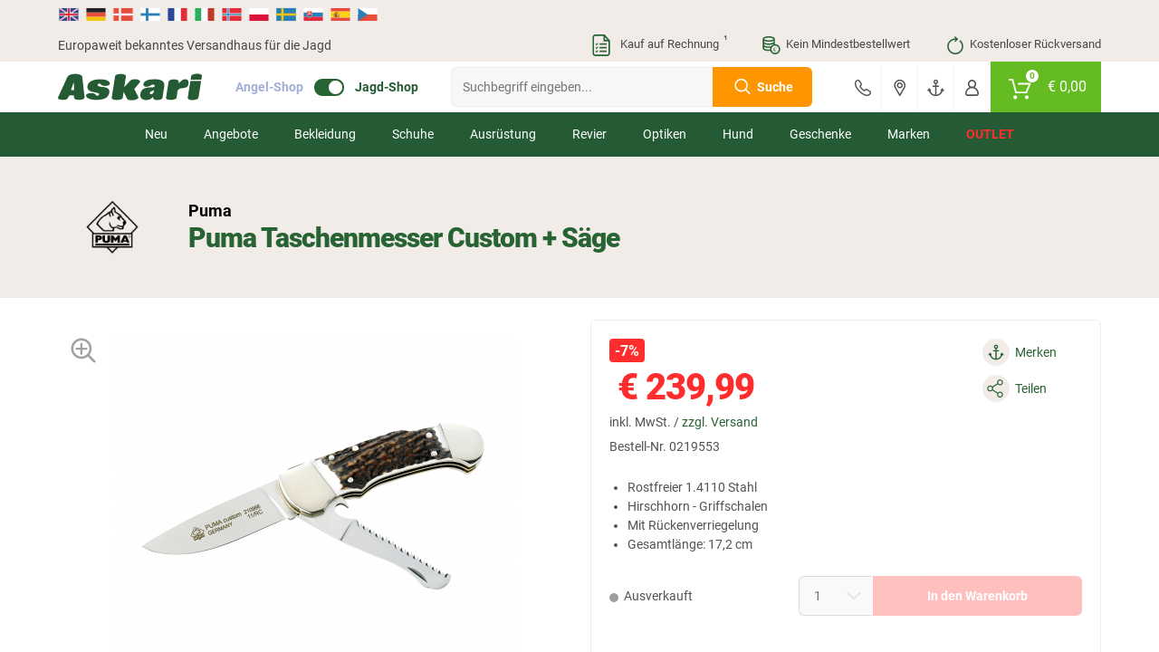

--- FILE ---
content_type: text/html; charset=UTF-8
request_url: https://www.jagd.de/puma-taschenmesser-custom-saege_0219553.html
body_size: 37884
content:
<!doctype html> <html class="jagdsport jagdsport_de lang_de nojs" lang="de"> <head> <script type="text/javascript">

        window.tc = window.tc||{};
        window.tc.lang = window.tc.lang||{};

        tc.lang.DETAILS_SIZE_SHORT = "Gr."
        tc.lang.PAGE_REGISTER_BTN = "Registrieren";
        tc.lang.PAGE_REGISTER_GUEST_BTN = "Weiter zur Bestell\u00fcbersicht";
        tc.lang.DETAILS_SIZE_SHORT = "Gr.";
        tc.lang.ADDED_TO_BASKET_PREFIX = "Der Artikel";
        tc.lang.ADDED_TO_BASKET_SUFFIX = "wurde erfolgreich zum Warenkorb hinzugef\u00fcgt.";
        tc.lang.NOT_ADDED_TO_BASKET = "Der Artikel wurde nicht in den Warenkorb gelegt.";
        tc.lang.ADDED_TO_FAVORITELIST = "Artikel erfolgreich zum Merkzettel hinzugef\u00fcgt";
        tc.lang.FAVORITELIST_LIMIT_EXCEEDED ="Sie haben die maximale Anzahl an Artikeln auf dem Merkzettel erreicht. Bitte l\u00f6schen Sie Artikel vom Merkzettel, um weitere hinzuf\u00fcgen zu k\u00f6nnen.";
        tc.lang.FAVORITELIST_ARTICLE_SOLDOUT ="Ausverkaufte Artikel k\u00f6nnen nicht auf den Merkzettel gelegt werden.";
        tc.lang.REMOVED_FROM_FAVORITELIST = "Artikel erfolgreich vom Merkzettel entfernt";
        tc.lang.DETAILS_DELIVERYHOUR_SAMEDAY = "wir versenden noch heute.";
        tc.lang.DETAILS_DELIVERYHOUR_NEXTDAY = "wir versenden morgen.";
        tc.lang.BARCODES_CAMERA = "Kamera";
        tc.lang.ERROR_MESSAGE_NO_CAMERA = "Leider konnten wir nicht auf Ihre Kamera zugreifen.";
        tc.lang.WARNING_MESSAGE_BARCODE_CHANGE_CAMERA = "Lassen sich die Barcodes nicht scannen? Wechseln Sie die Kamera (Unten rechts bei Klick auf das Zahnrad) um besser scannen zu k\u00f6nnen.";
        tc.lang.BARCODE = "Barcode";
        tc.lang.BARCODES_CONFIGURATION_LIGHT = "Kameralicht";
        tc.lang.BARCODES_CONFIGURATION = "Einstellungen";
        tc.lang.OFF = "OFF";
        tc.lang.ON = "ON";
        tc.lang.ERROR_MESSAGE_NO_CAMERA_APP = "Bitte akzeptieren Sie die ben\u00f6tigten Berechtigungen oder aktualisieren Sie die App!";
        tc.lang.WARNING_MESSAGE_BARCODES_LENGTH_INVALID = "Die L\u00e4nge des Barcodes ist ung\u00fcltig!";
        tc.lang.WARNING_MESSAGE_BARCODES_IN_BLACKLIST = "Der Barcode enth\u00e4lt ein ung\u00fcltiges Zeichen!";
        tc.lang.BARCODES_OFFLINE = "Sie sind offline";
        tc.lang.BARCODES_SCAN_MORE = "Weiteren Barcode scannen";
        tc.lang.BARCODES_RELOAD = "Artikel erneut laden";
        tc.lang.BARCODES_AMOUNT = "Menge";
        tc.lang.BARCODES_CHOOSE_CAMERA = "W\u00e4hlen Sie eine Kamera aus";

        window.tc.tpl = window.tc.tpl||{};
        tc.tpl.close = "<svg width=\"32\" height=\"32\" viewBox=\"0 0 32 32\" fill=\"currentColor\" xmlns=\"https:\/\/www.w3.org\/2000\/svg\"><path fill-rule=\"evenodd\" clip-rule=\"evenodd\" d=\"M5.30036 5.30034C5.70082 4.89989 6.35009 4.89989 6.75055 5.30034L15.5962 14.146L24.4419 5.30034C24.8423 4.89989 25.4916 4.89989 25.892 5.30034C26.2925 5.7008 26.2925 6.35007 25.892 6.75053L17.0464 15.5962L25.8921 24.4419C26.2925 24.8423 26.2925 25.4916 25.8921 25.892C25.4916 26.2925 24.8423 26.2925 24.4419 25.892L15.5962 17.0464L6.75053 25.892C6.35007 26.2925 5.7008 26.2925 5.30034 25.892C4.89989 25.4916 4.89989 24.8423 5.30034 24.4419L14.146 15.5962L5.30036 6.75053C4.8999 6.35007 4.8999 5.7008 5.30036 5.30034Z\"\/><\/svg>";
        tc.tpl.settings = "<svg width=\"32\" height=\"32\" viewBox=\"0 0 32 32\" fill=\"currentColor\" xmlns=\"https:\/\/www.w3.org\/2000\/svg\"><path fill-rule=\"evenodd\" clip-rule=\"evenodd\" d=\"M5.30036 5.30034C5.70082 4.89989 6.35009 4.89989 6.75055 5.30034L15.5962 14.146L24.4419 5.30034C24.8423 4.89989 25.4916 4.89989 25.892 5.30034C26.2925 5.7008 26.2925 6.35007 25.892 6.75053L17.0464 15.5962L25.8921 24.4419C26.2925 24.8423 26.2925 25.4916 25.8921 25.892C25.4916 26.2925 24.8423 26.2925 24.4419 25.892L15.5962 17.0464L6.75053 25.892C6.35007 26.2925 5.7008 26.2925 5.30034 25.892C4.89989 25.4916 4.89989 24.8423 5.30034 24.4419L14.146 15.5962L5.30036 6.75053C4.8999 6.35007 4.8999 5.7008 5.30036 5.30034Z\"\/><\/svg>";
        tc.tpl.arrow_down = "<svg width=\"32\" height=\"32\" viewBox=\"0 0 32 32\" fill=\"currentColor\" xmlns=\"https:\/\/www.w3.org\/2000\/svg\"><path fill-rule=\"evenodd\" clip-rule=\"evenodd\" d=\"M5.30036 5.30034C5.70082 4.89989 6.35009 4.89989 6.75055 5.30034L15.5962 14.146L24.4419 5.30034C24.8423 4.89989 25.4916 4.89989 25.892 5.30034C26.2925 5.7008 26.2925 6.35007 25.892 6.75053L17.0464 15.5962L25.8921 24.4419C26.2925 24.8423 26.2925 25.4916 25.8921 25.892C25.4916 26.2925 24.8423 26.2925 24.4419 25.892L15.5962 17.0464L6.75053 25.892C6.35007 26.2925 5.7008 26.2925 5.30034 25.892C4.89989 25.4916 4.89989 24.8423 5.30034 24.4419L14.146 15.5962L5.30036 6.75053C4.8999 6.35007 4.8999 5.7008 5.30036 5.30034Z\"\/><\/svg>";

                tc.shop = 'jagd';
        
        tc.app = {};

        tc.app.active = false;

        
        tc.ajax = tc.ajax||{};

        if (tc.app.active === true) {
            tc.ajax.baseUrl =  '/app/';
        } else {
            tc.ajax.baseUrl = '/';
        }

        function getCookie(c_name) {
            if (document.cookie.length > 0) {
                var c_start = document.cookie.indexOf(c_name + "=");
                if (c_start != -1) {
                    c_start = c_start + c_name.length + 1;
                    var c_end = document.cookie.indexOf(";", c_start);
                    if (c_end == -1) {
                        c_end = document.cookie.length;
                    }
                    var data = decodeURIComponent(document.cookie.substring(c_start, c_end));

                    return JSON.parse(data);
                }
            }
            return '';
        }

        function delete_cookie(name, path, domain) {
            if (getCookie(name)) {
                if (path) {
                    path = ';path=' + path;
                } else {
                    path = '';
                }

                if (domain) {
                    domain = ';domain=' + domain;
                } else {
                    domain = '';
                }

                document.cookie = name + '=' + path + domain +
                    ';expires=Thu, 01 Jan 1970 00:00:01 GMT';
            }
        }

    </script> <meta charset="UTF-8"> <meta http-equiv="x-dns-prefetch-control" content="on"> <title>Puma Taschenmesser Custom + Säge günstig kaufen | Askari Jagd-Shop</title> <meta name="viewport" content="width=device-width, initial-scale=1, minimum-scale=1, maximum-scale=2, user-scalable=no"> <!--[if IE]><meta http-equiv='X-UA-Compatible' content='IE=edge,chrome=1'><![endif]--> <meta name="ROBOTS" content="NOINDEX, FOLLOW"> <meta name="description" content="Puma Taschenmesser Custom + Säge günstig kaufen ✓ Hervorjagende Preise ✓ Kostenlose Rücklieferung"> <meta name="keywords" content="puma, taschenmesser, custom, säge, günstig, kaufen, -, askari, jagd-shop"> <meta property="og:site" content="https://www.jagd.de/"> <meta property="og:site_name" content=""> <meta property="fb:app_id" content="1111"> <meta property="og:title" content="Puma Taschenmesser Custom + Säge günstig kaufen - Askari Jagd-Shop "> <meta property="og:description" content="Puma Taschenmesser Custom + Säge günstig kaufen ✓ Hervorjagende Preise ✓ Kostenlose Rücklieferung"> <meta property="og:type" content="product"> <meta property="og:image" content="https://images.askari-sport.com/de/product/1/detail/puma-taschenmesser-custom--saege.jpg"> <meta property="og:url" content="https://www.jagd.de/puma-taschenmesser-custom-saege_0219553.html"> <link rel="shortcut icon" href="https://www.jagd.de/out/askari/src/img/favicon_jagd.ico"> <link rel="apple-touch-icon" href="/apple-icon_jagd.png" /> <link rel="apple-touch-icon" sizes="57x57" href="https://www.jagd.de/out/askari/img/apple-icon-57x57_jagd.png" /> <link rel="apple-touch-icon" sizes="72x72" href="https://www.jagd.de/out/askari/img/apple-icon-72x72_jagd.png" /> <link rel="apple-touch-icon" sizes="76x76" href="https://www.jagd.de/out/askari/img/apple-icon-76x76_jagd.png" /> <link rel="apple-touch-icon" sizes="114x114" href="https://www.jagd.de/out/askari/img/apple-icon-114x114_jagd.png" /> <link rel="apple-touch-icon" sizes="120x120" href="https://www.jagd.de/out/askari/img/apple-icon-120x120_jagd.png" /> <link rel="apple-touch-icon" sizes="144x144" href="https://www.jagd.de/out/askari/img/apple-icon-144x144_jagd.png" /> <link rel="apple-touch-icon" sizes="152x152" href="https://www.jagd.de/out/askari/img/apple-icon-152x152_jagd.png" /> <link rel="apple-touch-icon" sizes="180x180" href="https://www.jagd.de/out/askari/img/apple-icon-180x180_jagd.png" /> <meta name="theme-color" content="#286334"> <link rel="manifest" href="/manifest_jagd.webmanifest"> <link rel="stylesheet" type="text/css" href="//www.jagd.de/out/askari/src/css/shop.css?1768981997" /> <link rel="stylesheet" type="text/css" href="//www.jagd.de/out/askari/src/css/page/details.css?1768981995" /> <link rel="stylesheet" type="text/css" href="//www.jagd.de/out/askari/src/css/jagd.css?1768981997" /> <!--[if lt IE 9]>
    <script src="https://oss.maxcdn.com/html5shiv/3.7.2/html5shiv.min.js"></script>
    <script src="https://oss.maxcdn.com/respond/1.4.2/respond.min.js"></script>
    <![endif]--> <script defer src="https://c.searchhub.io/z0Pwy7Rea"></script> <script type='text/javascript'>
        var zaius = window['zaius']||(window['zaius']=[]);zaius.methods=["initialize","onload","customer","entity","event","subscribe","unsubscribe","consent","identify","anonymize","dispatch"];zaius.factory=function(e){return function(){var t=Array.prototype.slice.call(arguments);t.unshift(e);zaius.push(t);return zaius}};(function(){for(var i=0;i<zaius.methods.length;i++){var method=zaius.methods[i];zaius[method]=zaius.factory(method)}var e=document.createElement("script");e.type="text/javascript";e.async=true;e.src=("https:"===document.location.protocol?"https://":"https://")+"d1igp3oop3iho5.cloudfront.net/v2/kWymYwXLeFQEL3R83DWgkg-eu1/zaius-min.js";var t=document.getElementsByTagName("script")[0];t.parentNode.insertBefore(e,t)})();
    </script> <script>
    if(!"gdprAppliesGlobally" in window){
        window.gdprAppliesGlobally=true
    }
    if(!("cmp_id" in window)||window.cmp_id<1){
        window.cmp_id=0
    }
    if(!("cmp_cdid" in window)){
        window.cmp_cdid="c9e8958241e6e"
    }
    if(!("cmp_params" in window)){
        window.cmp_params=""
    }
    if(!("cmp_host" in window)){
        window.cmp_host="a.delivery.consentmanager.net"
    }
    if(!("cmp_cdn" in window)){
        window.cmp_cdn="cdn.consentmanager.net"
    }
    if(!("cmp_proto" in window)){
        window.cmp_proto="https:"
    }
    if(!("cmp_codesrc" in window)){
        window.cmp_codesrc="1"
    }

    window.cmp_getsupportedLangs=function(){var b=["DE","EN","FR","IT","NO","DA","FI","ES","PT","RO","BG","ET","EL","GA","HR","LV","LT","MT","NL","PL","SV","SK","SL","CS","HU","RU","SR","ZH","TR","UK","AR","BS"];if("cmp_customlanguages" in window){for(var a=0;a<window.cmp_customlanguages.length;a++){b.push(window.cmp_customlanguages[a].l.toUpperCase())}}return b};window.cmp_getRTLLangs=function(){var a=["AR"];if("cmp_customlanguages" in window){for(var b=0;b<window.cmp_customlanguages.length;b++){if("r" in window.cmp_customlanguages[b]&&window.cmp_customlanguages[b].r){a.push(window.cmp_customlanguages[b].l)}}}return a};window.cmp_getlang=function(j){if(typeof(j)!="boolean"){j=true}if(j&&typeof(cmp_getlang.usedlang)=="string"&&cmp_getlang.usedlang!==""){return cmp_getlang.usedlang}var g=window.cmp_getsupportedLangs();var c=[];var f=location.hash;var e=location.search;var a="languages" in navigator?navigator.languages:[];if(f.indexOf("cmplang=")!=-1){c.push(f.substr(f.indexOf("cmplang=")+8,2).toUpperCase())}else{if(e.indexOf("cmplang=")!=-1){c.push(e.substr(e.indexOf("cmplang=")+8,2).toUpperCase())}else{if("cmp_setlang" in window&&window.cmp_setlang!=""){c.push(window.cmp_setlang.toUpperCase())}else{if(a.length>0){for(var d=0;d<a.length;d++){c.push(a[d])}}}}}if("language" in navigator){c.push(navigator.language)}if("userLanguage" in navigator){c.push(navigator.userLanguage)}var h="";for(var d=0;d<c.length;d++){var b=c[d].toUpperCase();if(g.indexOf(b)!=-1){h=b;break}if(b.indexOf("-")!=-1){b=b.substr(0,2)}if(g.indexOf(b)!=-1){h=b;break}}if(h==""&&typeof(cmp_getlang.defaultlang)=="string"&&cmp_getlang.defaultlang!==""){return cmp_getlang.defaultlang}else{if(h==""){h="EN"}}h=h.toUpperCase();return h};(function(){var u=document;var v=u.getElementsByTagName;var h=window;var o="";var b="_en";if("cmp_getlang" in h){o=h.cmp_getlang().toLowerCase();if("cmp_customlanguages" in h){for(var q=0;q<h.cmp_customlanguages.length;q++){if(h.cmp_customlanguages[q].l.toUpperCase()==o.toUpperCase()){o="en";break}}}b="_"+o}function x(i,e){var w="";i+="=";var s=i.length;var d=location;if(d.hash.indexOf(i)!=-1){w=d.hash.substr(d.hash.indexOf(i)+s,9999)}else{if(d.search.indexOf(i)!=-1){w=d.search.substr(d.search.indexOf(i)+s,9999)}else{return e}}if(w.indexOf("&")!=-1){w=w.substr(0,w.indexOf("&"))}return w}var k=("cmp_proto" in h)?h.cmp_proto:"https:";if(k!="http:"&&k!="https:"){k="https:"}var g=("cmp_ref" in h)?h.cmp_ref:location.href;var j=u.createElement("script");j.setAttribute("data-cmp-ab","1");var c=x("cmpdesign","cmp_design" in h?h.cmp_design:"");var f=x("cmpregulationkey","cmp_regulationkey" in h?h.cmp_regulationkey:"");var r=x("cmpgppkey","cmp_gppkey" in h?h.cmp_gppkey:"");var n=x("cmpatt","cmp_att" in h?h.cmp_att:"");j.src=k+"//"+h.cmp_host+"/delivery/cmp.php?"+("cmp_id" in h&&h.cmp_id>0?"id="+h.cmp_id:"")+("cmp_cdid" in h?"&cdid="+h.cmp_cdid:"")+"&h="+encodeURIComponent(g)+(c!=""?"&cmpdesign="+encodeURIComponent(c):"")+(f!=""?"&cmpregulationkey="+encodeURIComponent(f):"")+(r!=""?"&cmpgppkey="+encodeURIComponent(r):"")+(n!=""?"&cmpatt="+encodeURIComponent(n):"")+("cmp_params" in h?"&"+h.cmp_params:"")+(u.cookie.length>0?"&__cmpfcc=1":"")+"&l="+o.toLowerCase()+"&o="+(new Date()).getTime();j.type="text/javascript";j.async=true;if(u.currentScript&&u.currentScript.parentElement){u.currentScript.parentElement.appendChild(j)}else{if(u.body){u.body.appendChild(j)}else{var t=v("body");if(t.length==0){t=v("div")}if(t.length==0){t=v("span")}if(t.length==0){t=v("ins")}if(t.length==0){t=v("script")}if(t.length==0){t=v("head")}if(t.length>0){t[0].appendChild(j)}}}var m="js";var p=x("cmpdebugunminimized","cmpdebugunminimized" in h?h.cmpdebugunminimized:0)>0?"":".min";var a=x("cmpdebugcoverage","cmp_debugcoverage" in h?h.cmp_debugcoverage:"");if(a=="1"){m="instrumented";p=""}var j=u.createElement("script");j.src=k+"//"+h.cmp_cdn+"/delivery/"+m+"/cmp"+b+p+".js";j.type="text/javascript";j.setAttribute("data-cmp-ab","1");j.async=true;if(u.currentScript&&u.currentScript.parentElement){u.currentScript.parentElement.appendChild(j)}else{if(u.body){u.body.appendChild(j)}else{var t=v("body");if(t.length==0){t=v("div")}if(t.length==0){t=v("span")}if(t.length==0){t=v("ins")}if(t.length==0){t=v("script")}if(t.length==0){t=v("head")}if(t.length>0){t[0].appendChild(j)}}}})();window.cmp_addFrame=function(b){if(!window.frames[b]){if(document.body){var a=document.createElement("iframe");a.style.cssText="display:none";if("cmp_cdn" in window&&"cmp_ultrablocking" in window&&window.cmp_ultrablocking>0){a.src="//"+window.cmp_cdn+"/delivery/empty.html"}a.name=b;a.setAttribute("title","Intentionally hidden, please ignore");a.setAttribute("role","none");a.setAttribute("tabindex","-1");document.body.appendChild(a)}else{window.setTimeout(window.cmp_addFrame,10,b)}}};window.cmp_rc=function(h){var b=document.cookie;var f="";var d=0;while(b!=""&&d<100){d++;while(b.substr(0,1)==" "){b=b.substr(1,b.length)}var g=b.substring(0,b.indexOf("="));if(b.indexOf(";")!=-1){var c=b.substring(b.indexOf("=")+1,b.indexOf(";"))}else{var c=b.substr(b.indexOf("=")+1,b.length)}if(h==g){f=c}var e=b.indexOf(";")+1;if(e==0){e=b.length}b=b.substring(e,b.length)}return(f)};window.cmp_stub=function(){var a=arguments;__cmp.a=__cmp.a||[];if(!a.length){return __cmp.a}else{if(a[0]==="ping"){if(a[1]===2){a[2]({gdprApplies:gdprAppliesGlobally,cmpLoaded:false,cmpStatus:"stub",displayStatus:"hidden",apiVersion:"2.2",cmpId:31},true)}else{a[2](false,true)}}else{if(a[0]==="getUSPData"){a[2]({version:1,uspString:window.cmp_rc("")},true)}else{if(a[0]==="getTCData"){__cmp.a.push([].slice.apply(a))}else{if(a[0]==="addEventListener"||a[0]==="removeEventListener"){__cmp.a.push([].slice.apply(a))}else{if(a.length==4&&a[3]===false){a[2]({},false)}else{__cmp.a.push([].slice.apply(a))}}}}}}};window.cmp_gpp_ping=function(){return{gppVersion:"1.0",cmpStatus:"stub",cmpDisplayStatus:"hidden",supportedAPIs:["tcfca","usnat","usca","usva","usco","usut","usct"],cmpId:31}};window.cmp_gppstub=function(){var a=arguments;__gpp.q=__gpp.q||[];if(!a.length){return __gpp.q}var g=a[0];var f=a.length>1?a[1]:null;var e=a.length>2?a[2]:null;if(g==="ping"){return window.cmp_gpp_ping()}else{if(g==="addEventListener"){__gpp.e=__gpp.e||[];if(!("lastId" in __gpp)){__gpp.lastId=0}__gpp.lastId++;var c=__gpp.lastId;__gpp.e.push({id:c,callback:f});return{eventName:"listenerRegistered",listenerId:c,data:true,pingData:window.cmp_gpp_ping()}}else{if(g==="removeEventListener"){var h=false;__gpp.e=__gpp.e||[];for(var d=0;d<__gpp.e.length;d++){if(__gpp.e[d].id==e){__gpp.e[d].splice(d,1);h=true;break}}return{eventName:"listenerRemoved",listenerId:e,data:h,pingData:window.cmp_gpp_ping()}}else{if(g==="getGPPData"){return{sectionId:3,gppVersion:1,sectionList:[],applicableSections:[0],gppString:"",pingData:window.cmp_gpp_ping()}}else{if(g==="hasSection"||g==="getSection"||g==="getField"){return null}else{__gpp.q.push([].slice.apply(a))}}}}}};window.cmp_msghandler=function(d){var a=typeof d.data==="string";try{var c=a?JSON.parse(d.data):d.data}catch(f){var c=null}if(typeof(c)==="object"&&c!==null&&"__cmpCall" in c){var b=c.__cmpCall;window.__cmp(b.command,b.parameter,function(h,g){var e={__cmpReturn:{returnValue:h,success:g,callId:b.callId}};d.source.postMessage(a?JSON.stringify(e):e,"*")})}if(typeof(c)==="object"&&c!==null&&"__uspapiCall" in c){var b=c.__uspapiCall;window.__uspapi(b.command,b.version,function(h,g){var e={__uspapiReturn:{returnValue:h,success:g,callId:b.callId}};d.source.postMessage(a?JSON.stringify(e):e,"*")})}if(typeof(c)==="object"&&c!==null&&"__tcfapiCall" in c){var b=c.__tcfapiCall;window.__tcfapi(b.command,b.version,function(h,g){var e={__tcfapiReturn:{returnValue:h,success:g,callId:b.callId}};d.source.postMessage(a?JSON.stringify(e):e,"*")},b.parameter)}if(typeof(c)==="object"&&c!==null&&"__gppCall" in c){var b=c.__gppCall;window.__gpp(b.command,function(h,g){var e={__gppReturn:{returnValue:h,success:g,callId:b.callId}};d.source.postMessage(a?JSON.stringify(e):e,"*")},"parameter" in b?b.parameter:null,"version" in b?b.version:1)}};window.cmp_setStub=function(a){if(!(a in window)||(typeof(window[a])!=="function"&&typeof(window[a])!=="object"&&(typeof(window[a])==="undefined"||window[a]!==null))){window[a]=window.cmp_stub;window[a].msgHandler=window.cmp_msghandler;window.addEventListener("message",window.cmp_msghandler,false)}};window.cmp_setGppStub=function(a){if(!(a in window)||(typeof(window[a])!=="function"&&typeof(window[a])!=="object"&&(typeof(window[a])==="undefined"||window[a]!==null))){window[a]=window.cmp_gppstub;window[a].msgHandler=window.cmp_msghandler;window.addEventListener("message",window.cmp_msghandler,false)}};window.cmp_addFrame("__cmpLocator");if(!("cmp_disableusp" in window)||!window.cmp_disableusp){window.cmp_addFrame("__uspapiLocator")}if(!("cmp_disabletcf" in window)||!window.cmp_disabletcf){window.cmp_addFrame("__tcfapiLocator")}if(!("cmp_disablegpp" in window)||!window.cmp_disablegpp){window.cmp_addFrame("__gppLocator")}window.cmp_setStub("__cmp");if(!("cmp_disabletcf" in window)||!window.cmp_disabletcf){window.cmp_setStub("__tcfapi")}if(!("cmp_disableusp" in window)||!window.cmp_disableusp){window.cmp_setStub("__uspapi")}if(!("cmp_disablegpp" in window)||!window.cmp_disablegpp){window.cmp_setGppStub("__gpp")};

</script> <script type="text/javascript">

    window.dataLayer = window.dataLayer || [];

    
    
        

var productArray = [];

var productObject = {
    item_id: "0219553",
    item_name: "Puma Taschenmesser Custom + S\u00e4ge",
    discount: 20,
    index: 0,
    item_brand: "Puma",
    item_variant: "",
    price: 259.99,
    quantity: 1
};



productArray.push(productObject);

dataLayer.push({
    ecommerce: null
});

dataLayer.push({
    event: 'view_item',
    ecommerce: {
        currency: 'EUR',
        value: 239.99,
        items: productArray
    }
});
    
    document.addEventListener("DOMContentLoaded", function() {
        if (typeof gtmPromotions !== 'undefined' && gtmPromotions.length >= 1) {
            for (let count = 0; count < gtmPromotions.length; count++) {
                dataLayer.push(gtmPromotions[count]);
            }
        }
    });

    if (window.tc === undefined) {
        var tc = new Object();
    }

    tc.tracking = {

        changeShippingData: function() {

            dataLayer.push(
                {
                    ecommerce: null
                }
            );

            dataLayer.push(
                {
                    event: "add_shipping_info",
                    ecommerce: {
                        currency: basketCurrency,
                        value:  basketValue,
                        coupon:  basketCoupon,
                        shipping_tier: $('[data-shipping-active]').text(),
                        items: productArray
                    }
                }
            );
        },

        changePaymentData: function(){

            dataLayer.push(
                {
                    ecommerce: null
                }
            );

            dataLayer.push(
                {
                    event: "add_payment_info",
                    ecommerce: {
                        currency: basketCurrency,
                        value:  basketValue,
                        coupon:  basketCoupon,
                        payment: $('.radio.active > [data-basket-payment]').data('basket-payment'),
                        items: productArray
                    }
                }
            );

        },

        selectPromotion: function(element) {

            dataLayer.push(
                {
                    ecommerce: null
                }
            );

            var selectPromotionArray = [];


            var selectPromotionObject = {
                promotion_id: element.parents('[data-banner-id]').data('banner-id'),
                promotion_name: element.parents('[data-banner-id]').data('banner-name'),
                creative_name: "Banner",
                creative_slot: jQuery('body').data('view')
            };

            selectPromotionArray.push(selectPromotionObject);

            dataLayer.push(
                {
                    event: "select_promotion",
                    ecommerce: {
                        items: selectPromotionArray
                    }
                }
            );

        },

        pushGaTracking: function(event,element,eventInfo,eventNumber) {

            var dataLayerObject = new Object();
            var dataLayerObjectItem = new Object();

            var article = element.closest('.js-ff-tracking');
            var articleCurrency = article.find('[data-sign]').data('sign');
            var articlePrice = article.find('[data-normalprice]').data('normalprice');
            var articleOldPrice = article.find('[data-wrongprice]').data('wrongprice');
            var articleId = article.find('[data-id]').data('id');
            var articleName = article.find('[data-title]').first().text();
            var articleIndex = article.find('[data-count]').data('count');
            var articleBrand = article.find('[data-brand]').data('brand');
            var articleProductGroup = article.find('.productgroup-tracking').first();
            var articleVariant = article.find('[data-variant]').text();
            var articleQuantity = article.find('[data-amount]').val();
            var articleListTitle = article.find('[data-list-title]').data('list-title');
            var pageController = $('body').data('view');
            var articleCoupon = '';

            if (articlePrice) {
                articlePrice = String(articlePrice).replace(',','.');
                articlePrice = parseFloat(articlePrice).toFixed(2);
            }

            if (articleOldPrice) {
                articleOldPrice = String(articleOldPrice).replace(',','.');
            }

            if (articleOldPrice === undefined || articleOldPrice == 0) {
                articleOldPrice = articlePrice;
            } else {
                articleOldPrice = parseFloat(articleOldPrice).toFixed(2);
            }

            var articleDiscount = Number(articleOldPrice) - Number(articlePrice);

            dataLayer.push(
                {
                ecommerce: null
                }
            );

            dataLayerObject.ecommerce = new Object();

            if (event) {
                dataLayerObject.event = event;
            }

            if (event == 'select_item') {

                if (pageController) {
                    dataLayerObject.ecommerce.item_list_id = pageController;
                }

                if (articleListTitle) {
                    dataLayerObject.ecommerce.item_list_name = articleListTitle;
                } else {
                    dataLayerObject.ecommerce.item_list_name = 'Article slider';
                }

            } else {

                if (articleCurrency) {
                    dataLayerObject.ecommerce.currency = articleCurrency.replace('€', 'EUR');
                }

                if (articlePrice) {
                    dataLayerObject.ecommerce.value = Number(articlePrice.replace(',','.'));
                }

            }

            if (articleId) {
                dataLayerObjectItem.item_id = articleId.toString();
            }

            if (articleName) {
                dataLayerObjectItem.item_name = articleName;
            }

            if (articleCoupon) {
                dataLayerObjectItem.coupon = articleCoupon;
            }

            if (articleDiscount) {
                dataLayerObjectItem.discount = +articleDiscount.toFixed(2);
            } else {
                dataLayerObjectItem.discount = 0;
            }

            if (articleIndex) {
                dataLayerObjectItem.index = Number(articleIndex);
            } else {
                dataLayerObjectItem.index = 0;
            }

            if (articleBrand) {
                dataLayerObjectItem.item_brand = articleBrand;
            }

            if (articleProductGroup) {
                var groupChildrens = articleProductGroup.children();
                $(groupChildrens).each(function(index) {
                    if (index >= 1) {
                        dataLayerObjectItem["item_category" + index] = $(this).text();
                    } else {
                        dataLayerObjectItem.item_category = $(this).text();
                    }
                });
            }

            if (articleVariant) {
                dataLayerObjectItem.item_variant = articleVariant;
            }

            if (articleOldPrice) {
                dataLayerObjectItem.price = Number(articleOldPrice.replace(',','.'));
            }

            if (articleQuantity) {
                if (eventInfo === 'plus' || eventInfo === 'minus') {
                    dataLayerObjectItem.quantity = 1;
                } else if (eventInfo === 'keydown') {
                    dataLayerObjectItem.quantity = eventNumber;
                } else {
                    dataLayerObjectItem.quantity = Number(articleQuantity);
                }
            } else {
                dataLayerObjectItem.quantity = 1;
            }

            if (event == 'add_to_cart' || event == 'remove_from_cart') {
                dataLayerObject.ecommerce.value = dataLayerObject.ecommerce.value * dataLayerObjectItem.quantity;
            }

            dataLayerObject.ecommerce.items = [dataLayerObjectItem];

            dataLayer.push(dataLayerObject);

        }

    }

</script> <script type="text/plain" class="cmplazyload" data-cmp-vendor="s905">(function(w,d,s,l,i){w[l]=w[l]||[];w[l].push({'gtm.start':
    new Date().getTime(),event:'gtm.js'});var f=d.getElementsByTagName(s)[0],
    j=d.createElement(s),dl=l!='dataLayer'?'&l='+l:'';j.async=true;j.src=
    'https://sst.jagd.de/gtm.js?id='+i+dl;
    f.parentNode.insertBefore(j,f);
    })(window,document,'script','dataLayer','GTM-WMBHKZ5');
    </script> <noscript> <iframe class="cmplazyload" src="about:blank" data-cmp-vendor="s905" data-cmp-src="https://www.googletagmanager.com/ns.html?id=GTM-WMBHKZ5" height="0" width="0" style="display:none;visibility:hidden"></iframe> </noscript> </head> <body id="detailsbody" class="new_flags" data-view="details"> <header> <section class="translations"> <section class="wrapper"> <section class="row"> <div class="col col-12"> <div class="gtranslate-wrapper"> <div id="google_translate_elementCustom" style="display:none;"></div> <a href="https://www.askari-hunting-shop.com/" translate="no" class="shop-link"> <img src="/out/askari/img/flag/en.svg" width="24" height="24" alt="en" title="English"> </a> <a href="#" translate="no" data-lang="de" title="German"> <img src="/out/askari/img/flag/de.svg" width="24" height="24" alt="de"> </a> <a href="#" translate="no" data-lang="da" title="Danish"> <img src="/out/askari/img/flag/da.svg" width="24" height="24" alt="da"> </a> <a href="#" translate="no" data-lang="fi" title="Finnish"> <img src="/out/askari/img/flag/fi.svg" width="24" height="24" alt="fi"> </a> <a href="#" translate="no" data-lang="fr" title="French"> <img src="/out/askari/img/flag/fr.svg" width="24" height="24" alt="fr"> </a> <a href="#" translate="no" data-lang="it" title="Italian"> <img src="/out/askari/img/flag/it.svg" width="24" height="24" alt="it"> </a> <a href="#" translate="no" data-lang="no" title="Norwegian"> <img src="/out/askari/img/flag/no.svg" width="24" height="24" alt="no"> </a> <a href="#" translate="no" data-lang="pl" title="Polish"> <img src="/out/askari/img/flag/pl.svg" width="24" height="24" alt="pl"> </a> <a href="#" translate="no" data-lang="sv" title="Swedish"> <img src="/out/askari/img/flag/sv.svg" width="24" height="24" alt="sv"> </a> <a href="#" translate="no" data-lang="sk" title="Slovak"> <img src="/out/askari/img/flag/sk.svg" width="24" height="24" alt="sk"> </a> <a href="#" translate="no" data-lang="es" title="Spanish"> <img src="/out/askari/img/flag/es.svg" width="24" height="24" alt="es"> </a> <a href="#" translate="no" data-lang="cs" title="Czech"> <img src="/out/askari/img/flag/cs.svg" width="24" height="24" alt="cs"> </a> </div> <script type="text/javascript">

    (function() {

        var DEFAULT_LANGUAGE = document.documentElement.classList.contains('lang_de') ? 'de' : 'en';

        var elem = document.querySelector('.topbar .navigation .mobile-languages');
        if (elem) {
            elem.parentNode.removeChild(elem);
        }

        function setCurrentLanguage(lang) {
            document.cookie = 'googtrans=/' + DEFAULT_LANGUAGE + '/' + lang + '; path=/';
            document.cookie = 'googtrans=/' + DEFAULT_LANGUAGE + '/' + lang + '; path=/; domain=' + location.hostname;
        }

        function loadGoogleTranslate() {
            if (!window.googleTranslateElementInitCustom) {
                window.googleTranslateElementInitCustom = function() {
                    new google.translate.TranslateElement({
                        pageLanguage: DEFAULT_LANGUAGE,
                        autoDisplay: false
                    }, 'google_translate_elementCustom');
                };
            }
            if (!document.getElementById('gt_translate_script')) {
                var script = document.createElement('script');
                script.id = 'gt_translate_script';
                script.src = 'https://translate.google.com/translate_a/element.js?cb=googleTranslateElementInitCustom';
                document.body.appendChild(script);
            }
        }

        function doGTranslate(langPair) {
            if (langPair.value) langPair = langPair.value;
            if (!langPair) return;

            var targetLang = langPair.split('|')[1];
            var selectEl = null;
            var selects = document.getElementsByTagName('select');
            for (var i = 0; i < selects.length; i++) {
                if (selects[i].className.indexOf('goog-te-combo') !== -1) {
                    selectEl = selects[i];
                    break;
                }
            }

            if (!document.getElementById('google_translate_elementCustom') || document.getElementById('google_translate_elementCustom').innerHTML.length === 0 || !selectEl || selectEl.length === 0) {
                setTimeout(function() {
                    doGTranslate(langPair);
                }, 500);
            } else {
                selectEl.value = targetLang;
                var event;
                try {
                    event = document.createEvent('HTMLEvents');
                    event.initEvent('change', true, true);
                    selectEl.dispatchEvent(event);
                } catch(e) {
                    console.log(e);
                }
            }
        }

        function selectLanguage(lang) {
            setCurrentLanguage(lang);
            doGTranslate(DEFAULT_LANGUAGE + '|' + lang);
        }

        var containerFlags = document.querySelector('.gtranslate-wrapper');
        var links = Array.from(document.querySelectorAll('.gtranslate-wrapper a[data-lang]'));

        function getCurrentLangFromCookie() {
            var cookies = document.cookie.split(';');
            for (var i = 0; i < cookies.length; i++) {
                var cookie = cookies[i].trim();
                if (cookie.indexOf('googtrans=') === 0) {
                    var parts = cookie.split('=')[1].split('/');
                    return parts[2] || DEFAULT_LANGUAGE; // drugi element to docelowy język
                }
            }
            return DEFAULT_LANGUAGE;
        }


        links.forEach(function(link) {
            if (link.getAttribute('data-lang') === DEFAULT_LANGUAGE) {
                link.classList.add('selected');
            }
            if (getCurrentLangFromCookie() === link.getAttribute('data-lang')) {
                if (link.getAttribute('data-lang') !== 'de' && link.getAttribute('data-lang') !== 'en') {
                    link.classList.add('gt-active');
                }
            }
        });

        containerFlags.addEventListener('click', function(e) {
            var link = e.target.closest('a[data-lang]');
            if (!link) return;

            e.preventDefault();
            var lang = link.getAttribute('data-lang');

            if (link.classList.contains('selected')) {
                if (containerFlags.querySelector('a.gt-active') === null) {
                    return false;
                } else {
                    selectLanguage(DEFAULT_LANGUAGE);
                    setTimeout(() => selectLanguage(lang), 100);
                    links.forEach(function(link) {
                        link.classList.remove('gt-active');
                    });
                }
            } else {
                selectLanguage(lang);
                links.forEach(function(link) {
                    link.classList.remove('gt-active');
                });
                link.classList.add('gt-active');
            }
        });

        var shopLink = containerFlags.querySelector('.shop-link');
        if (shopLink) {
            shopLink.addEventListener('click', function() {
                document.querySelectorAll(".gtranslate-wrapper a.selected")[0].click();
                setTimeout(function() {
                    document.querySelectorAll(".gtranslate-wrapper a[data-lang='" + DEFAULT_LANGUAGE + "']")[0].click();
                }, 200);
            });
        }

        document.addEventListener("DOMContentLoaded", function() {
            var widget = containerFlags;
            var desktopParent = widget.parentElement;
            var mobileParent = document.querySelector('.mobile-lang-placeholder');

            function moveWidget() {
                if (!mobileParent || !desktopParent) return;
                if (window.innerWidth < 1023) {
                    if (widget.parentElement !== mobileParent) {
                        mobileParent.insertBefore(widget, mobileParent.firstChild);
                    }
                } else {
                    if (widget.parentElement !== desktopParent) {
                        desktopParent.insertBefore(widget, desktopParent.firstChild);
                    }
                }
            }

            moveWidget();
            window.addEventListener('resize', moveWidget);
        });

        loadGoogleTranslate();
        window.doGTranslate = doGTranslate;
    })();
</script> </div> </section> </section> </section> <section class="adventages"> <section class="wrapper"> <section class="row"> <div class="col col-6 col-d-4 flex align-y-center"> <span>Europaweit bekanntes Versandhaus für die Jagd</span> </div> <div class="col col-6 col-d-8 flex align-y-center align-x-right list-description"> <span> <a class="scroll-down" href="#extra-information"> <i class="list margin-right-mini"></i> Kauf auf Rechnung <span>¹</span> </a> </span> <span> <i class="currency margin-right-mini"></i>Kein Mindestbestellwert </span> <span> <i class="refund margin-right-mini"></i>Kostenloser Rückversand </span> </div> </section> </section> </section> <section class="topbar"> <div class="nav"> <section class="wrapper"> <div class="shop-logo hidden-m hidden-t"> <a href="https://www.jagd.de/" title="Askari Jagdshop - Jagdzubehör und Jagdausrüstung kaufen" alt="Askari Jagdshop - Jagdzubehör und Jagdausrüstung kaufen"> <img src="https://www.jagd.de/out/askari/src/../img/askari-logo-green.png?ts=202101051524" alt="Askari Jagdshop - Jagdzubehör und Jagdausrüstung kaufen"> <img src="https://www.jagd.de/out/askari/src/../img/askari-logo-white.png?ts=202101051524" class="fixed-logo" alt="Askari Jagdshop - Jagdzubehör und Jagdausrüstung kaufen"> </a> <a class="button primary btn-search hidden" title="suchen"> <i class="search white"></i> </a> </div> <div class="shops hidden-m hidden-t"> <a class="external" href="https://www.angelsport.de/">Angel-Shop</a> <a href="https://www.angelsport.de/"> <div class="checkbox switch active margin-right-small margin-left-small"> <div class="dot"></div> <input id="" value="1" name="active" autocomplete="off" type="checkbox"> </div> </a> <a class="external active" href="https://www.jagd.de/">Jagd-Shop</a> </div> <div class="search hidden-m hidden-t"> <form class="form-search" action="https://www.jagd.de/index.php?" method="get" name="search"> <div class="form-search-wrapper"> <input type="hidden" name="cl" value="search" /> <input type="hidden" name="searchparam" value="" /> <input type="text" class="js-searchParam search_input" data-track-id="searchBox" name="oq" value="" placeholder="Suchbegriff eingeben..." autocomplete="off" data-search-service="askari"/> <button class="button primary" type="submit" data-track-id="searchButton" value="" title="suchen"> <i class="search white"></i> <span class="hidden-t hidden-m">Suche</span> </button> <div class="icon-border hidden-t hidden-d" onclick="tc.barcode.scan()"> <span class="icon icon-barcode hunting"></span> </div> <div class="close">&times;</div> </div> </form> </div> <div class="navigation"></div> <div class="customerbox"> <div class="contact"> <a href="" data-popup="header-hotline" title="Kontakt"> <i class="hotline"></i> </a> </div> <div class="stores"> <a data-popup="header-stores" title="Fachmärkte"> <i class="marker"></i> </a> </div> <div class="mininoticelist"> <a title="Merken" href="https://www.jagd.de/mein-merkzettel/"> <i class="anchor"></i> </a> </div> <div class="miniaccount" id="miniaccount_menu_item"> <script type="text/javascript">

        if (window.getCookie !== undefined) {
            var logged = getCookie('tcas_cache_data').cachedUserID != null;
            if (logged ) {
                document.write(
                    '<div class="holder">' +
                        '<a href="https://www.jagd.de/mein-konto/" title="Mein Konto">' +
                            '<i class="user"></i>' +
                        '</a>' +
                    '</div>'
                );
            } else {
                document.write(
                    '<span class="holder">' +
                        '<a href="https://www.jagd.de/mein-konto/" title="Anmelden">' +
                            '<i class="user"></i>' +
                        '</a>' +
                    '</span>'
                );
            }
        }

    </script> </div> <div id="minibasket" title="Warenkorb"> <a href="https://www.jagd.de/warenkorb/"> <div class="title"> <i class="basket icon-basket"> <span class="js-header-minibasket-count countvalue" id="mini_basket_count"> <script type="text/javascript">
                              document.addEventListener('DOMContentLoaded', function(){
                                  window.tcas.reloadCache((new Date()).getTime());
                                  if (window.getCookie !== undefined) {
                                      var basketSummaryCount = document.getElementById('mini_basket_count');
                                      basketSummaryCount.innerHTML = getCookie('tcas_cache_data').miniBasketCount||0;
                                  }
                              }, false);
                        </script> </span> </i> <span class="js-header-minibasket-price-null hidden"> <script type="text/javascript">if (window.getCookie !== undefined) {document.write(getCookie('tcas_cache_data').miniBasketValue||"<span class=\"currency\">\u20ac<\/span> 0,00");}</script> </span> <span class="js-header-minibasket-price" id="mini_basket_price"> <script type="text/javascript">
                      document.addEventListener('DOMContentLoaded', function(){
                          if (window.getCookie !== undefined) {
                              var basketSummaryPrice = document.getElementById('mini_basket_price');
                              basketSummaryPrice.innerHTML = getCookie('tcas_cache_data').miniBasketValue || "<span class=\"currency\">\u20ac<\/span> 0,00";

                              var basketTrackingCurrency = getCookie('tcas_cache_data').miniBasketTrackingCurrency;
                              var basketTrackingValue = getCookie('tcas_cache_data').miniBasketTrackingValue;
                              var basketTrackingProductIds = getCookie('tcas_cache_data').miniBasketTrackingArticleIDs;

                              dataLayer.push({
                                  cart: {
                                      currency: basketTrackingCurrency,
                                      value: basketTrackingValue,
                                      items: basketTrackingProductIds
                                  },
                                  event : "cartReady"
                              });
                          }
                       }, false);
                    </script> </span> </div> </a> </div> </div> </section> </div> <div class="search-flyout js-search-flyout" style="display: none;"> <section class="wrapper" data-empty="false"> <div class="subnav"> <section class="row"> <div class="col col-8 col-t-8 col-m-12 search-column align-x-left"> <div class="article-results"> <div class="loader" style="display: none;"></div> <div class="font-bold margin-bottom-medium">Produkte</div> <a class="link-more" href="https://www.jagd.de/?cl=search&searchparam=">&gt; mehr anzeigen</a> </div> </div> <div class="col col-4 col-t-4 col-m-12 search-column align-x-left"> <div class="category-result"> <div class="font-bold margin-bottom-medium">Produktgruppe</div> <div class="result"> </div> </div> </div> </section> </div> </section> </div> </section> <section class="main-navigation"> <section class="wrapper"> <div class="mobile-menu"> <section class="row align-y-center height-full"> <div class="col col-4 buttons"> <button class="js-mobilemenu-toggle collapsed hamburger-mobile" id="mobile-menu-button" type="button"> <span></span> <span></span> <span></span> </button> <a href="#collapsesearch" id="mobile-search"> <i class="search green"></i> </a> </div> <div class="col col-4 shop-logo align-x-center"> <a href="https://www.jagd.de/"> <img src="https://www.jagd.de/out/askari/src/../img/hunting.png?ts=202101051318" alt=""> </a> </div> <div class="col col-4"></div> </section> <section class="row search"> <div class="col col-12"> <div class="phonesearch" id="collapsesearch" style="display: none"> <form class="form-search" action="https://www.jagd.de/index.php?" method="get" name="search"> <div class="form-search-wrapper"> <input type="hidden" name="cl" value="search" /> <input type="hidden" name="searchparam" value="" /> <input type="text" class="js-searchParam search_input" data-track-id="searchBox" name="oq" value="" placeholder="Suchbegriff eingeben..." autocomplete="off" data-search-service="askari"/> <button class="button primary" type="submit" data-track-id="searchButton" value="" title="suchen"> <i class="search white"></i> <span class="hidden-t hidden-m">Suche</span> </button> <div class="icon-border hidden-t hidden-d" onclick="tc.barcode.scan()"> <span class="icon icon-barcode hunting"></span> </div> <div class="close">&times;</div> </div> </form> </div> </div> </section> </div> <div class="mainnavigation has-navigation"> <ul class="wrapper topmenu unstyled js-mainnavigation-menu"> <li class="mobile-contact hidden-d"> <div class="hotline"> <a href="tel:+49 (0)2591 950 50"> <i class="hotline"></i> +49 (0)2591 950 50 </a> </div> </li> <li class="mobile-wishlist hidden-d"> <a href="https://www.jagd.de/mein-merkzettel/" rel="nofollow"> <i class="anchor"></i> Wunschliste </a> </li> <li class="mobile-languages"> <div class="mobile-lang-placeholder"></div> </li> <li class="mobile-category hidden-d"> <span>Produkte</span> </li> <li class="lvl1 cat1"> <a href="https://www.jagd.de/neu/" data-category-optimizely="Neu" data-toggle="submenutoggle219bb947d34948d73ffcb0ae3aa72327" data-nodeId="new|0" class="expandable">Neu</a> </li> <li class="lvl1 cat2"> <a href="https://www.jagd.de/angebote/" data-category-optimizely="Angebote" data-toggle="submenutoggle1f326508c78efc6d1bff16583a83318d" data-nodeId="offers|0" class="expandable">Angebote</a> </li> <li class="lvl1 cat3"> <a href="https://www.jagd.de/jagdbekleidung/" data-category-optimizely="Bekleidung" data-toggle="submenutogglead109bdca5113b6701ed1e5814f29c70" data-nodeId="1300|0" class="expandable">Bekleidung</a> </li> <li class="lvl1 cat4"> <a href="https://www.jagd.de/schuhe/" data-category-optimizely="Schuhe" data-toggle="submenutogglec8b042a74bbbb41064cbd044ca8c844f" data-nodeId="1400|0" class="expandable">Schuhe</a> </li> <li class="lvl1 cat5"> <a href="https://www.jagd.de/ausruestung/" data-category-optimizely="Ausrüstung" data-toggle="submenutoggle014ed4f1dced815a84b2d462e754cf1f" data-nodeId="1500|0" class="expandable">Ausrüstung</a> </li> <li class="lvl1 cat6"> <a href="https://www.jagd.de/revierausstattung/" data-category-optimizely="Revier" data-toggle="submenutoggle2803ffde8335aba46cd34f1208b1efe0" data-nodeId="1600|0" class="expandable">Revier</a> </li> <li class="lvl1 cat7"> <a href="https://www.jagd.de/optiken/" data-category-optimizely="Optiken" data-toggle="submenutoggle0211dce15301bdc21ef1e4e4c59befa3" data-nodeId="1700|0" class="expandable">Optiken</a> </li> <li class="lvl1 cat8"> <a href="https://www.jagd.de/alles-fuer-den-hund/" data-category-optimizely="Hund" data-toggle="submenutoggle37e98ffdfff94f98af7ac375d4a5974f" data-nodeId="1800|0" class="expandable">Hund</a> </li> <li class="lvl1 cat9"> <a href="https://www.jagd.de/geschenke/" data-category-optimizely="Geschenke" data-toggle="submenutoggled36279327405bcfa7210110f60a920db" data-nodeId="1900|0" class="expandable">Geschenke</a> </li> <li class="lvl1 cat10 no-flyout"> <a href="https://www.jagd.de/marken/" data-category-optimizely="Marken" data-toggle="submenutoggleroot" data-nodeId="" class="expandable">Marken</a> </li> <li class="lvl1 cat11"> <a href="https://www.jagd.de/outlet/" data-category-optimizely="Outlet" data-toggle="submenutogglec3a63a546e9f429a3c5f6a4847118d69" data-nodeId="outlet|0" class="expandable sale">Outlet</a> </li> <li class="lvl1 cat12"> </li> <li class="mobile-shop hidden-d"> <div class="shops"> <a class="external" href="https://www.angelsport.de/">Angel-Shop</a> <a href="https://www.angelsport.de/"> <div class="checkbox switch active margin-right-small margin-left-small"> <div class="dot"></div> <input id="" value="1" name="active" autocomplete="off" type="checkbox"> </div> </a> <a class="external active" href="https://www.jagd.de/">Jagd-Shop</a> </div> </li> </ul> </div> <div class="category-flyout"> <div class="wrapper has-navigation"> <div class="menu-list"> <div class="subnavigation submenutoggle219bb947d34948d73ffcb0ae3aa72327 js-mainnavigation-menu" style="display: none;"> <div class="subnav"> <div class="steps clearfix hidden-d"> <a href="javascript:;" data-menu="true" class="menu-back" data-toggle="topmenu">Zur&uuml;ck</a> <a href="javascript:;" class="mobile-menu-overview" data-toggle="topmenu" data-menu="true">Übersicht</a> </div> <div class="subnavbox"> <section class="row"> <div class="col col-4 col-t-4 col-m-12 nav-items"> <ul> <li class="all-category"> <div class="h3 link"> <a href="https://www.jagd.de/neu/">Alle Neu anzeigen</a> </div> </li> <li class="7"> <div class="h3"> <a href="https://www.jagd.de/neu/?p=687" data-category-optimizely="Alles Für Den Hund" data-toggle="submenutoggle" data-nodeId="1800|new">Alles Für Den Hund</a> </div> </li> <li class="7"> <div class="h3"> <a href="https://www.jagd.de/neu/?p=609" data-category-optimizely="Ausrüstung" data-toggle="submenutoggle" data-nodeId="1500|new">Ausrüstung</a> </div> </li> <li class="7"> <div class="h3"> <a href="https://www.jagd.de/neu/?p=579" data-category-optimizely="Bekleidung" data-toggle="submenutoggle" data-nodeId="1300|new">Bekleidung</a> </div> </li> <li class="7"> <div class="h3"> <a href="https://www.jagd.de/neu/?p=696" data-category-optimizely="Geschenke" data-toggle="submenutoggle" data-nodeId="1900|new">Geschenke</a> </div> </li> <li class="7"> <div class="h3"> <a href="https://www.jagd.de/neu/?p=674" data-category-optimizely="Optiken" data-toggle="submenutoggle" data-nodeId="1700|new">Optiken</a> </div> </li> <li class="7"> <div class="h3"> <a href="https://www.jagd.de/neu/?p=656" data-category-optimizely="Revierausstattung" data-toggle="submenutoggle" data-nodeId="1600|new">Revierausstattung</a> </div> </li> <li class="7"> <div class="h3"> <a href="https://www.jagd.de/neu/?p=599" data-category-optimizely="Schuhe" data-toggle="submenutoggle" data-nodeId="1400|new">Schuhe</a> </div> </li> </ul> </div> <div class="col col-8 col-t-8 col-m-12 nav-more hidden-m"> <div class="loader"></div> <div class="bestsellers" style="display:none"> <div class="title">Top-Seller in <span class="js-title"></span></div> <section class="topseller-box row"></section> <a href="/neu/">> mehr anzeigen</a> </div> </div> </section> </div> </div> </div> </div> <div class="menu-list"> <div class="subnavigation submenutoggle1f326508c78efc6d1bff16583a83318d js-mainnavigation-menu" style="display: none;"> <div class="subnav"> <div class="steps clearfix hidden-d"> <a href="javascript:;" data-menu="true" class="menu-back" data-toggle="topmenu">Zur&uuml;ck</a> <a href="javascript:;" class="mobile-menu-overview" data-toggle="topmenu" data-menu="true">Übersicht</a> </div> <div class="subnavbox"> <section class="row"> <div class="col col-4 col-t-4 col-m-12 nav-items"> <ul> <li class="all-category"> <div class="h3 link"> <a href="https://www.jagd.de/angebote/">Alle Angebote anzeigen</a> </div> </li> <li class="7"> <div class="h3"> <a href="https://www.jagd.de/angebote/?p=687" data-category-optimizely="Alles Für Den Hund" data-toggle="submenutoggle" data-nodeId="1800|offers">Alles Für Den Hund</a> </div> </li> <li class="7"> <div class="h3"> <a href="https://www.jagd.de/angebote/?p=609" data-category-optimizely="Ausrüstung" data-toggle="submenutoggle" data-nodeId="1500|offers">Ausrüstung</a> </div> </li> <li class="7"> <div class="h3"> <a href="https://www.jagd.de/angebote/?p=579" data-category-optimizely="Bekleidung" data-toggle="submenutoggle" data-nodeId="1300|offers">Bekleidung</a> </div> </li> <li class="7"> <div class="h3"> <a href="https://www.jagd.de/angebote/?p=696" data-category-optimizely="Geschenke" data-toggle="submenutoggle" data-nodeId="1900|offers">Geschenke</a> </div> </li> <li class="7"> <div class="h3"> <a href="https://www.jagd.de/angebote/?p=674" data-category-optimizely="Optiken" data-toggle="submenutoggle" data-nodeId="1700|offers">Optiken</a> </div> </li> <li class="7"> <div class="h3"> <a href="https://www.jagd.de/angebote/?p=656" data-category-optimizely="Revierausstattung" data-toggle="submenutoggle" data-nodeId="1600|offers">Revierausstattung</a> </div> </li> <li class="7"> <div class="h3"> <a href="https://www.jagd.de/angebote/?p=599" data-category-optimizely="Schuhe" data-toggle="submenutoggle" data-nodeId="1400|offers">Schuhe</a> </div> </li> </ul> </div> <div class="col col-8 col-t-8 col-m-12 nav-more hidden-m"> <div class="loader"></div> <div class="bestsellers" style="display:none"> <div class="title">Top-Seller in <span class="js-title"></span></div> <section class="topseller-box row"></section> <a href="/angebote/">> mehr anzeigen</a> </div> </div> </section> </div> </div> </div> </div> <div class="menu-list"> <div class="subnavigation submenutogglead109bdca5113b6701ed1e5814f29c70 js-mainnavigation-menu" style="display: none;"> <div class="subnav"> <div class="steps clearfix hidden-d"> <a href="javascript:;" data-menu="true" class="menu-back" data-toggle="topmenu">Zur&uuml;ck</a> <a href="javascript:;" class="mobile-menu-overview" data-toggle="topmenu" data-menu="true">Übersicht</a> </div> <div class="subnavbox"> <section class="row"> <div class="col col-4 col-t-4 col-m-12 nav-items"> <ul> <li class="all-category"> <div class="h3 link"> <a href="https://www.jagd.de/jagdbekleidung/">Alle Bekleidung anzeigen</a> </div> </li> <li class="21"> <div class="h3"> <a href="https://www.jagd.de/bekleidung/jagdjacken-maentel-anzuege/" data-category-optimizely="Jagdjacken, -mäntel &amp; -anzüge" data-toggle="submenutoggle83abd2f9ea85d0e7caa761a4e43d436f" data-nodeId="1310|1300">Jagdjacken, -mäntel &amp; -anzüge</a> </div> </li> <li class="21"> <div class="h3"> <a href="https://www.jagd.de/bekleidung/jagdhosen/" data-category-optimizely="Jagdhosen" data-toggle="submenutogglea707ac7135c6fdac4860936363928599" data-nodeId="1320|1300">Jagdhosen</a> </div> </li> <li class="21"> <div class="h3"> <a href="https://www.jagd.de/bekleidung/jagdsets/" data-category-optimizely="Jagdsets" data-toggle="submenutoggle18f0c0f872ecf4a41ad9784dd53d4ecd" data-nodeId="1330|1300">Jagdsets</a> </div> </li> <li class="21"> <div class="h3"> <a href="https://www.jagd.de/bekleidung/jagdhemden-jagdpullover/" data-category-optimizely="Jagdhemden &amp; Jagdpullover" data-toggle="submenutogglef0a1bf5eb54af4ccace2879c3e7a4e47" data-nodeId="1340|1300">Jagdhemden &amp; Jagdpullover</a> </div> </li> <li class="21"> <div class="h3"> <a href="https://www.jagd.de/bekleidung/jagd-shirts/" data-category-optimizely="Jagd-Shirts" data-toggle="submenutoggle58c36ea9adb666f21ecc84f8f3c2d3fb" data-nodeId="1341|1300">Jagd-Shirts</a> </div> </li> <li class="21"> <div class="h3"> <a href="https://www.jagd.de/bekleidung/jagdwesten/" data-category-optimizely="Jagdwesten" data-toggle="submenutoggleb3f79cbe77f1446ba3a5d4e0c7e0c7aa" data-nodeId="1342|1300">Jagdwesten</a> </div> </li> <li class="21"> <div class="h3"> <a href="https://www.jagd.de/bekleidung/regenbekleidung-fuer-die-jagd/" data-category-optimizely="Regenbekleidung für die Jagd" data-toggle="submenutoggle8d11597f394e5f18e1448f8f71288768" data-nodeId="1350|1300">Regenbekleidung für die Jagd</a> </div> </li> <li class="21"> <div class="h3"> <a href="https://www.jagd.de/bekleidung/thermo-neoprenanzuege-fuer-die-jagd/" data-category-optimizely="Thermo- &amp; Neoprenanzüge für die Jagd" data-toggle="submenutoggle461a7c89bcb3e769180c98056c7ede0a" data-nodeId="1351|1300">Thermo- &amp; Neoprenanzüge für die Jagd</a> </div> </li> <li class="21"> <div class="h3"> <a href="https://www.jagd.de/bekleidung/jagdmuetzen-caps-co/" data-category-optimizely="Jagdmützen, -caps &amp; Co." data-toggle="submenutoggle957f439bb28b62523a21b3b201b2f294" data-nodeId="1360|1300">Jagdmützen, -caps &amp; Co.</a> </div> </li> <li class="21"> <div class="h3"> <a href="https://www.jagd.de/bekleidung/jagdsocken/" data-category-optimizely="Jagdsocken" data-toggle="submenutoggle28fdaf6f8ec741d2bdf447184eb8980e" data-nodeId="1361|1300">Jagdsocken</a> </div> </li> <li class="21"> <div class="h3"> <a href="https://www.jagd.de/bekleidung/jagd-unterwaesche/" data-category-optimizely="Jagd-Unterwäsche" data-toggle="submenutoggle23f4fad4b7653b852b176231281de6bf" data-nodeId="1362|1300">Jagd-Unterwäsche</a> </div> </li> <li class="21"> <div class="h3"> <a href="https://www.jagd.de/bekleidung/jagd-accessoires/" data-category-optimizely="Jagd-Accessoires" data-toggle="submenutogglee165ca2a76a22f3f9c87c18d8f8f2d90" data-nodeId="1363|1300">Jagd-Accessoires</a> </div> </li> <li class="21"> <div class="h3"> <a href="https://www.jagd.de/bekleidung/tarnbekleidung-fuer-die-jagd/" data-category-optimizely="Tarnbekleidung für die Jagd" data-toggle="submenutogglef1dd7bb0c32edf95364723d08253e187" data-nodeId="1370|1300">Tarnbekleidung für die Jagd</a> </div> </li> <li class="21"> <div class="h3"> <a href="https://www.jagd.de/bekleidung/bekleidung-fuer-die-gesellschaftsjagd/" data-category-optimizely="Bekleidung für die Gesellschaftsjagd" data-toggle="submenutogglec5dec6189d9a5478644ca117494da68f" data-nodeId="1371|1300">Bekleidung für die Gesellschaftsjagd</a> </div> </li> <li class="21"> <div class="h3"> <a href="https://www.jagd.de/bekleidung/leder-jagdbekleidung/" data-category-optimizely="Leder-Jagdbekleidung" data-toggle="submenutogglefb9440d21120234eba7fe067d026a4e3" data-nodeId="1380|1300">Leder-Jagdbekleidung</a> </div> </li> <li class="21"> <div class="h3"> <a href="https://www.jagd.de/bekleidung/loden-jagdbekleidung/" data-category-optimizely="Loden-Jagdbekleidung" data-toggle="submenutoggle6770f6150b362a3cc29ada90cde49172" data-nodeId="1381|1300">Loden-Jagdbekleidung</a> </div> </li> <li class="21"> <div class="h3"> <a href="https://www.jagd.de/bekleidung/jagd-trachten/" data-category-optimizely="Jagd-Trachten" data-toggle="submenutoggle308f301a84a8bee8f82eda52e6df32ba" data-nodeId="1390|1300">Jagd-Trachten</a> </div> </li> <li class="21"> <div class="h3"> <a href="https://www.jagd.de/bekleidung/jagdbekleidung-fuer-damen/" data-category-optimizely="Jagdbekleidung für Damen" data-toggle="submenutogglee90a39aaaea0699c49bb83ae5dcfab90" data-nodeId="1391|1300">Jagdbekleidung für Damen</a> </div> </li> <li class="21"> <div class="h3"> <a href="https://www.jagd.de/bekleidung/jagdbekleidung-fuer-kinder/" data-category-optimizely="Jagdbekleidung für Kinder" data-toggle="submenutogglef622536fb81061271bbde290d9c65a8d" data-nodeId="1392|1300">Jagdbekleidung für Kinder</a> </div> </li> <li class="21"> <div class="h3"> <a href="https://www.jagd.de/bekleidung/beheizbare-bekleidung/" data-category-optimizely="Beheizbare Bekleidung" data-toggle="submenutogglefed010a63f113948deef4dd3cb0adab2" data-nodeId="1393|1300">Beheizbare Bekleidung</a> </div> </li> <li class="21"> <div class="h3"> <a href="https://www.jagd.de/bekleidung/jagd-gamaschen/" data-category-optimizely="Jagd-Gamaschen" data-toggle="submenutoggleb1f8ef581530481592535cd90459b376" data-nodeId="1394|1300">Jagd-Gamaschen</a> </div> </li> </ul> </div> <div class="col col-8 col-t-8 col-m-12 nav-more hidden-m"> <div class="loader"></div> <div class="bestsellers" style="display:none"> <div class="title">Top-Seller in <span class="js-title"></span></div> <section class="topseller-box row"></section> <a href="/jagdbekleidung/">> mehr anzeigen</a> </div> </div> </section> </div> </div> </div> </div> <div class="menu-list"> <div class="subnavigation submenutogglec8b042a74bbbb41064cbd044ca8c844f js-mainnavigation-menu" style="display: none;"> <div class="subnav"> <div class="steps clearfix hidden-d"> <a href="javascript:;" data-menu="true" class="menu-back" data-toggle="topmenu">Zur&uuml;ck</a> <a href="javascript:;" class="mobile-menu-overview" data-toggle="topmenu" data-menu="true">Übersicht</a> </div> <div class="subnavbox"> <section class="row"> <div class="col col-4 col-t-4 col-m-12 nav-items"> <ul> <li class="all-category"> <div class="h3 link"> <a href="https://www.jagd.de/schuhe/">Alle Schuhe anzeigen</a> </div> </li> <li class="9"> <div class="h3"> <a href="https://www.jagd.de/schuhe/jagdstiefel/" data-category-optimizely="Jagdstiefel" data-toggle="submenutoggleeffec232ff3b17fc8449d07b964f0419" data-nodeId="1401|1400">Jagdstiefel</a> </div> </li> <li class="9"> <div class="h3"> <a href="https://www.jagd.de/schuhe/outdoor-trekkingschuhe/" data-category-optimizely="Outdoor- &amp; Trekkingschuhe" data-toggle="submenutogglef51f77abba7778bbaa445cfe7db21412" data-nodeId="1402|1400">Outdoor- &amp; Trekkingschuhe</a> </div> </li> <li class="9"> <div class="h3"> <a href="https://www.jagd.de/schuhe/jagd-gummistiefel/" data-category-optimizely="Jagd-Gummistiefel" data-toggle="submenutoggle40f983d11098f69738fe3778d58a79f2" data-nodeId="1403|1400">Jagd-Gummistiefel</a> </div> </li> <li class="9"> <div class="h3"> <a href="https://www.jagd.de/schuhe/freizeit-trachtenschuhe/" data-category-optimizely="Freizeit- &amp; Trachtenschuhe" data-toggle="submenutoggleb757c96ee8f3e19814d5812b96739a33" data-nodeId="1404|1400">Freizeit- &amp; Trachtenschuhe</a> </div> </li> <li class="9"> <div class="h3"> <a href="https://www.jagd.de/schuhe/jagd-hausschuhe/" data-category-optimizely="Jagd-Hausschuhe" data-toggle="submenutogglee5952299bc03070db7ba9b82fe1199fa" data-nodeId="1405|1400">Jagd-Hausschuhe</a> </div> </li> <li class="9"> <div class="h3"> <a href="https://www.jagd.de/schuhe/jagd-sandalen/" data-category-optimizely="Jagd-Sandalen" data-toggle="submenutogglefa921927439bf94d15e2701161643421" data-nodeId="1406|1400">Jagd-Sandalen</a> </div> </li> <li class="9"> <div class="h3"> <a href="https://www.jagd.de/schuhe/jagd-winterstiefel/" data-category-optimizely="Jagd-Winterstiefel" data-toggle="submenutogglebf5e751f75900a36d1de06d47c458e70" data-nodeId="1407|1400">Jagd-Winterstiefel</a> </div> </li> <li class="9"> <div class="h3"> <a href="https://www.jagd.de/schuhe/jagdschuh-zubehoer/" data-category-optimizely="Jagdschuh-Zubehör" data-toggle="submenutogglea29f0a0c1d2a81dda709eb527e9774cc" data-nodeId="1408|1400">Jagdschuh-Zubehör</a> </div> </li> <li class="9"> <div class="h3"> <a href="https://www.jagd.de/schuhe/jagdschuhe-fuer-damen/" data-category-optimizely="Jagdschuhe für Damen" data-toggle="submenutogglebed60f96d2a8dfdacc5ed8af94024781" data-nodeId="1409|1400">Jagdschuhe für Damen</a> </div> </li> </ul> </div> <div class="col col-8 col-t-8 col-m-12 nav-more hidden-m"> <div class="loader"></div> <div class="bestsellers" style="display:none"> <div class="title">Top-Seller in <span class="js-title"></span></div> <section class="topseller-box row"></section> <a href="/schuhe/">> mehr anzeigen</a> </div> </div> </section> </div> </div> </div> </div> <div class="menu-list"> <div class="subnavigation submenutoggle014ed4f1dced815a84b2d462e754cf1f js-mainnavigation-menu" style="display: none;"> <div class="subnav"> <div class="steps clearfix hidden-d"> <a href="javascript:;" data-menu="true" class="menu-back" data-toggle="topmenu">Zur&uuml;ck</a> <a href="javascript:;" class="mobile-menu-overview" data-toggle="topmenu" data-menu="true">Übersicht</a> </div> <div class="subnavbox"> <section class="row"> <div class="col col-4 col-t-4 col-m-12 nav-items"> <ul> <li class="all-category"> <div class="h3 link"> <a href="https://www.jagd.de/ausruestung/">Alle Ausrüstung anzeigen</a> </div> </li> <li class="20"> <div class="h3"> <a href="https://www.jagd.de/ausruestung/wildbergung-transport/" data-category-optimizely="Wildbergung &amp; -transport" data-toggle="submenutogglecd1a5bd503fcd13aa1fed73376f98fed" data-nodeId="1501|1500">Wildbergung &amp; -transport</a> </div> </li> <li class="20"> <div class="h3"> <a href="https://www.jagd.de/ausruestung/trophaeenbretter-schilder-co/" data-category-optimizely="Trophäenbretter, -schilder &amp; Co." data-toggle="submenutoggle9d063c236c7bb43e0b3fda8c7895cfa1" data-nodeId="1502|1500">Trophäenbretter, -schilder &amp; Co.</a> </div> </li> <li class="20"> <div class="h3"> <a href="https://www.jagd.de/ausruestung/waffenpflege-pufferpatronen/" data-category-optimizely="Waffenpflege &amp; Pufferpatronen" data-toggle="submenutoggle7239e03a41b9b69569b16be96ea0fa4f" data-nodeId="1503|1500">Waffenpflege &amp; Pufferpatronen</a> </div> </li> <li class="20"> <div class="h3"> <a href="https://www.jagd.de/ausruestung/waffenzubehoer/" data-category-optimizely="Waffenzubehör" data-toggle="submenutoggle2b4507862460ddcf30b561e353ee61b9" data-nodeId="1504|1500">Waffenzubehör</a> </div> </li> <li class="20"> <div class="h3"> <a href="https://www.jagd.de/ausruestung/lockjagd-ausruestung-kirrmittel/" data-category-optimizely="Lockjagd-Ausrüstung &amp; Kirrmittel" data-toggle="submenutogglea2864d3b77ba7c650d018bc9eaee22ac" data-nodeId="1505|1500">Lockjagd-Ausrüstung &amp; Kirrmittel</a> </div> </li> <li class="20"> <div class="h3"> <a href="https://www.jagd.de/ausruestung/ansitzsaecke/" data-category-optimizely="Ansitzsäcke &amp; Ansitzdecken" data-toggle="submenutoggle780014faf7a962c5b99ea93111d96c7c" data-nodeId="1506|1500">Ansitzsäcke &amp; Ansitzdecken</a> </div> </li> <li class="20"> <div class="h3"> <a href="https://www.jagd.de/ausruestung/jagdhoerner/" data-category-optimizely="Jagdhörner" data-toggle="submenutogglef122f263db1f6523dcf09b6d734a5a81" data-nodeId="1507|1500">Jagdhörner</a> </div> </li> <li class="20"> <div class="h3"> <a href="https://www.jagd.de/ausruestung/gehoerschutz-funkgeraete/" data-category-optimizely="Gehörschutz &amp; Funkgeräte" data-toggle="submenutoggle3856328398c410ce1aaa81cbdea53146" data-nodeId="1508|1500">Gehörschutz &amp; Funkgeräte</a> </div> </li> <li class="20"> <div class="h3"> <a href="https://www.jagd.de/ausruestung/batterien/" data-category-optimizely="Batterien &amp; Akkus" data-toggle="submenutoggled17e643cbb023a7ec19a1beb21a8cb0b" data-nodeId="1509|1500">Batterien &amp; Akkus</a> </div> </li> <li class="20"> <div class="h3"> <a href="https://www.jagd.de/ausruestung/jagdmesser-co/" data-category-optimizely="Jagdmesser &amp; Co." data-toggle="submenutoggle9229301693a42d4872794fc78c58ac8d" data-nodeId="1510|1500">Jagdmesser &amp; Co.</a> </div> </li> <li class="20"> <div class="h3"> <a href="https://www.jagd.de/ausruestung/jagdlampen/" data-category-optimizely="Jagdlampen" data-toggle="submenutoggle47808c91304eddd24872482360eea11a" data-nodeId="1520|1500">Jagdlampen</a> </div> </li> <li class="20"> <div class="h3"> <a href="https://www.jagd.de/ausruestung/wildverarbeitung-zubereitung/" data-category-optimizely="Wildverarbeitung &amp; -zubereitung" data-toggle="submenutoggle0055f881a458770fd8d2634b1c3e161a" data-nodeId="1530|1500">Wildverarbeitung &amp; -zubereitung</a> </div> </li> <li class="20"> <div class="h3"> <a href="https://www.jagd.de/ausruestung/aufbewahrung/" data-category-optimizely="Aufbewahrung" data-toggle="submenutoggleec24de4f77d559d305741d1a938783bb" data-nodeId="1540|1500">Aufbewahrung</a> </div> </li> <li class="20"> <div class="h3"> <a href="https://www.jagd.de/ausruestung/campingartikel-boote/" data-category-optimizely="Campingartikel &amp; -boote" data-toggle="submenutoggle5a14acb68c3f331b499a5212ec9ff7d8" data-nodeId="1550|1500">Campingartikel &amp; -boote</a> </div> </li> <li class="20"> <div class="h3"> <a href="https://www.jagd.de/ausruestung/sportboegen-blasrohre/" data-category-optimizely="Sportbögen &amp; Blasrohre" data-toggle="submenutoggleeca13946d30fcb2c944d8d05706b5f5c" data-nodeId="1560|1500">Sportbögen &amp; Blasrohre</a> </div> </li> <li class="20"> <div class="h3"> <a href="https://www.jagd.de/ausruestung/wildschutz-vergraemung/" data-category-optimizely="Wildschutz &amp; Vergrämung" data-toggle="submenutoggle1d9152fb2f24576a6f36ccc71454bfa2" data-nodeId="1570|1500">Wildschutz &amp; Vergrämung</a> </div> </li> <li class="20"> <div class="h3"> <a href="https://www.jagd.de/ausruestung/jagd-autozubehoer/" data-category-optimizely="Jagd-Autozubehör" data-toggle="submenutoggled4eb593c4f12f60bf12b1462dba74062" data-nodeId="1580|1500">Jagd-Autozubehör</a> </div> </li> <li class="20"> <div class="h3"> <a href="https://www.jagd.de/ausruestung/jagdbuecher-zeitschriften/" data-category-optimizely="Jagdbücher &amp; -zeitschriften" data-toggle="submenutoggle72b1911a75110d44c1d0af258b2ddbd6" data-nodeId="1591|1500">Jagdbücher &amp; -zeitschriften</a> </div> </li> <li class="20"> <div class="h3"> <a href="https://www.jagd.de/ausruestung/jagd-dvds/" data-category-optimizely="Jagd-DVDs" data-toggle="submenutoggle9c4c0b6dc705bd835d84b21fbb2b3e02" data-nodeId="1592|1500">Jagd-DVDs</a> </div> </li> <li class="20"> <div class="h3"> <a href="https://www.jagd.de/ausruestung/fallenjagd-ausruestung/" data-category-optimizely="Fallenjagd-Ausrüstung" data-toggle="submenutoggle39e6feaa161c3065c75f987a5b1a4d78" data-nodeId="1593|1500">Fallenjagd-Ausrüstung</a> </div> </li> </ul> </div> <div class="col col-8 col-t-8 col-m-12 nav-more hidden-m"> <div class="loader"></div> <div class="bestsellers" style="display:none"> <div class="title">Top-Seller in <span class="js-title"></span></div> <section class="topseller-box row"></section> <a href="/ausruestung/">> mehr anzeigen</a> </div> </div> </section> </div> </div> </div> </div> <div class="menu-list"> <div class="subnavigation submenutoggle9229301693a42d4872794fc78c58ac8d js-mainnavigation-menu" style="display: none;"> <div class="subnav"> <div class="steps clearfix hidden-d"> <a href="javascript:;" data-menu="true" class="menu-back" data-toggle="submenutoggle014ed4f1dced815a84b2d462e754cf1f">Zur&uuml;ck</a> <a href="javascript:;" class="mobile-menu-overview" data-toggle="topmenu" data-menu="true">Übersicht</a> </div> <div class="subnavbox"> <section class="row"> <div class="col col-4 col-t-4 col-m-12 nav-items"> <ul> <li> <div class="h3 goback"> <span class="right-arrow back hidden-m">J</span> <a href="javascript:;" data-menu="true" class="menu-back" data-toggle="submenutoggle014ed4f1dced815a84b2d462e754cf1f">zurück zur Jagdmesser &amp; Co.</a> </div> </li> <li class="all-category"> <div class="h3 link"> <a href="https://www.jagd.de/ausruestung/jagdmesser-co/">Alle Jagdmesser &amp; Co. anzeigen</a> </div> </li> <li class="5"> <div class="h3"> <a href="https://www.jagd.de/ausruestung/jagdmesser-co/klappmesser-fuer-die-jagd/" data-category-optimizely="Klappmesser für die Jagd" data-toggle="submenutoggle4982b466620726060b3140051fded897" data-nodeId="1511|1510">Klappmesser für die Jagd</a> </div> </li> <li class="5"> <div class="h3"> <a href="https://www.jagd.de/ausruestung/jagdmesser-co/arbeitsmesser-fuer-die-jagd/" data-category-optimizely="Arbeitsmesser für die Jagd" data-toggle="submenutoggle5017d1a8c668c6f337164bd5b46218f3" data-nodeId="1512|1510">Arbeitsmesser für die Jagd</a> </div> </li> <li class="5"> <div class="h3"> <a href="https://www.jagd.de/ausruestung/jagdmesser-co/damastmesser-fuer-die-jagd/" data-category-optimizely="Damastmesser für die Jagd" data-toggle="submenutoggleb39a068a284770e9edaf5eab4b173089" data-nodeId="1513|1510">Damastmesser für die Jagd</a> </div> </li> <li class="5"> <div class="h3"> <a href="https://www.jagd.de/ausruestung/jagdmesser-co/jagdmesser-zubehoer/" data-category-optimizely="Jagdmesser-Zubehör" data-toggle="submenutoggle0f9d8b09694260fb031ca463048dd971" data-nodeId="1514|1510">Jagdmesser-Zubehör</a> </div> </li> <li class="5"> <div class="h3"> <a href="https://www.jagd.de/ausruestung/jagdmesser-co/jagdwerkzeuge-scheren/" data-category-optimizely="Jagdwerkzeuge &amp; -scheren" data-toggle="submenutoggle2bb04f272f032de7b555116e04acbc6d" data-nodeId="1515|1510">Jagdwerkzeuge &amp; -scheren</a> </div> </li> </ul> </div> <div class="col col-8 col-t-8 col-m-12 nav-more hidden-m"> <div class="loader"></div> <div class="bestsellers" style="display:none"> <div class="title">Top-Seller in <span class="js-title"></span></div> <section class="topseller-box row"></section> <a href="/ausruestung/jagdmesser-co/">> mehr anzeigen</a> </div> </div> </section> </div> </div> </div> </div> <div class="menu-list"> <div class="subnavigation submenutoggle47808c91304eddd24872482360eea11a js-mainnavigation-menu" style="display: none;"> <div class="subnav"> <div class="steps clearfix hidden-d"> <a href="javascript:;" data-menu="true" class="menu-back" data-toggle="submenutoggle014ed4f1dced815a84b2d462e754cf1f">Zur&uuml;ck</a> <a href="javascript:;" class="mobile-menu-overview" data-toggle="topmenu" data-menu="true">Übersicht</a> </div> <div class="subnavbox"> <section class="row"> <div class="col col-4 col-t-4 col-m-12 nav-items"> <ul> <li> <div class="h3 goback"> <span class="right-arrow back hidden-m">J</span> <a href="javascript:;" data-menu="true" class="menu-back" data-toggle="submenutoggle014ed4f1dced815a84b2d462e754cf1f">zurück zur Jagdlampen</a> </div> </li> <li class="all-category"> <div class="h3 link"> <a href="https://www.jagd.de/ausruestung/jagdlampen/">Alle Jagdlampen anzeigen</a> </div> </li> <li class="3"> <div class="h3"> <a href="https://www.jagd.de/ausruestung/jagdlampen/kopflampen-fuer-die-jagd/" data-category-optimizely="Kopflampen für die Jagd" data-toggle="submenutogglee50a242a01a8a02fb91f4b0bb3784d06" data-nodeId="1521|1520">Kopflampen für die Jagd</a> </div> </li> <li class="3"> <div class="h3"> <a href="https://www.jagd.de/ausruestung/jagdlampen/taschenlampen-fuer-die-jagd/" data-category-optimizely="Taschenlampen für die Jagd" data-toggle="submenutogglecfdf47cc132049feec2cdb74a7e575b7" data-nodeId="1522|1520">Taschenlampen für die Jagd</a> </div> </li> <li class="3"> <div class="h3"> <a href="https://www.jagd.de/ausruestung/jagdlampen/campinglampen-strahler/" data-category-optimizely="Campinglampen &amp; -strahler" data-toggle="submenutoggle2d5e1975f9bfdb3515f2fb03e77c6c2c" data-nodeId="1523|1520">Campinglampen &amp; -strahler</a> </div> </li> </ul> </div> <div class="col col-8 col-t-8 col-m-12 nav-more hidden-m"> <div class="loader"></div> <div class="bestsellers" style="display:none"> <div class="title">Top-Seller in <span class="js-title"></span></div> <section class="topseller-box row"></section> <a href="/ausruestung/jagdlampen/">> mehr anzeigen</a> </div> </div> </section> </div> </div> </div> </div> <div class="menu-list"> <div class="subnavigation submenutoggle0055f881a458770fd8d2634b1c3e161a js-mainnavigation-menu" style="display: none;"> <div class="subnav"> <div class="steps clearfix hidden-d"> <a href="javascript:;" data-menu="true" class="menu-back" data-toggle="submenutoggle014ed4f1dced815a84b2d462e754cf1f">Zur&uuml;ck</a> <a href="javascript:;" class="mobile-menu-overview" data-toggle="topmenu" data-menu="true">Übersicht</a> </div> <div class="subnavbox"> <section class="row"> <div class="col col-4 col-t-4 col-m-12 nav-items"> <ul> <li> <div class="h3 goback"> <span class="right-arrow back hidden-m">J</span> <a href="javascript:;" data-menu="true" class="menu-back" data-toggle="submenutoggle014ed4f1dced815a84b2d462e754cf1f">zurück zur Wildverarbeitung &amp; -zubereitung</a> </div> </li> <li class="all-category"> <div class="h3 link"> <a href="https://www.jagd.de/ausruestung/wildverarbeitung-zubereitung/">Alle Wildverarbeitung &amp; -zubereitung anzeigen</a> </div> </li> <li class="6"> <div class="h3"> <a href="https://www.jagd.de/ausruestung/wildverarbeitung-zubereitung/aufbrechsaegen-zerwirkhilfen/" data-category-optimizely="Aufbrechsägen &amp; Zerwirkhilfen" data-toggle="submenutoggle5b1c7871d82fe3bde819bd521e789432" data-nodeId="1531|1530">Aufbrechsägen &amp; Zerwirkhilfen</a> </div> </li> <li class="6"> <div class="h3"> <a href="https://www.jagd.de/ausruestung/wildverarbeitung-zubereitung/wildbretlagerung/" data-category-optimizely="Wildbretlagerung" data-toggle="submenutoggle9dd2a7fcd67b056abe286baacb788d6d" data-nodeId="1532|1530">Wildbretlagerung</a> </div> </li> <li class="6"> <div class="h3"> <a href="https://www.jagd.de/ausruestung/wildverarbeitung-zubereitung/raeuchern-grillen/" data-category-optimizely="Räuchern &amp; Grillen" data-toggle="submenutoggle50dab6a8fa61763c94af7f0c145d7825" data-nodeId="1533|1530">Räuchern &amp; Grillen</a> </div> </li> <li class="6"> <div class="h3"> <a href="https://www.jagd.de/ausruestung/wildverarbeitung-zubereitung/waagen-fuer-die-jagd/" data-category-optimizely="Waagen für die Jagd" data-toggle="submenutoggle1c6cef98bb488d1458458896c288e8a5" data-nodeId="1534|1530">Waagen für die Jagd</a> </div> </li> <li class="6"> <div class="h3"> <a href="https://www.jagd.de/ausruestung/wildverarbeitung-zubereitung/kuehlboxen/" data-category-optimizely="Kühlboxen" data-toggle="submenutoggle4b477823dec7310c21cc35f236d11bc3" data-nodeId="1535|1530">Kühlboxen</a> </div> </li> <li class="6"> <div class="h3"> <a href="https://www.jagd.de/ausruestung/wildverarbeitung-zubereitung/vakuumiergeraete-vakuumierzubehoer/" data-category-optimizely="Vakuumiergeräte &amp; Vakuumierzubehör" data-toggle="submenutoggle614bfffe94f5d1de58606bd10edc94af" data-nodeId="1536|1530">Vakuumiergeräte &amp; Vakuumierzubehör</a> </div> </li> </ul> </div> <div class="col col-8 col-t-8 col-m-12 nav-more hidden-m"> <div class="loader"></div> <div class="bestsellers" style="display:none"> <div class="title">Top-Seller in <span class="js-title"></span></div> <section class="topseller-box row"></section> <a href="/ausruestung/wildverarbeitung-zubereitung/">> mehr anzeigen</a> </div> </div> </section> </div> </div> </div> </div> <div class="menu-list"> <div class="subnavigation submenutoggleec24de4f77d559d305741d1a938783bb js-mainnavigation-menu" style="display: none;"> <div class="subnav"> <div class="steps clearfix hidden-d"> <a href="javascript:;" data-menu="true" class="menu-back" data-toggle="submenutoggle014ed4f1dced815a84b2d462e754cf1f">Zur&uuml;ck</a> <a href="javascript:;" class="mobile-menu-overview" data-toggle="topmenu" data-menu="true">Übersicht</a> </div> <div class="subnavbox"> <section class="row"> <div class="col col-4 col-t-4 col-m-12 nav-items"> <ul> <li> <div class="h3 goback"> <span class="right-arrow back hidden-m">J</span> <a href="javascript:;" data-menu="true" class="menu-back" data-toggle="submenutoggle014ed4f1dced815a84b2d462e754cf1f">zurück zur Aufbewahrung</a> </div> </li> <li class="all-category"> <div class="h3 link"> <a href="https://www.jagd.de/ausruestung/aufbewahrung/">Alle Aufbewahrung anzeigen</a> </div> </li> <li class="4"> <div class="h3"> <a href="https://www.jagd.de/ausruestung/aufbewahrung/waffenkoffer-futterale/" data-category-optimizely="Waffenkoffer &amp; -futterale" data-toggle="submenutoggled0543bda3c2ffa5b2a2fde6a71b08c5e" data-nodeId="1541|1540">Waffenkoffer &amp; -futterale</a> </div> </li> <li class="4"> <div class="h3"> <a href="https://www.jagd.de/ausruestung/aufbewahrung/munitionsguertel-munitionstaschen/" data-category-optimizely="Munitionsgürtel &amp; Munitionstaschen" data-toggle="submenutoggle71ec2aaa0862dcd49fb2b97a7e3bb803" data-nodeId="1542|1540">Munitionsgürtel &amp; Munitionstaschen</a> </div> </li> <li class="4"> <div class="h3"> <a href="https://www.jagd.de/ausruestung/aufbewahrung/jagdrucksaecke-jagdtaschen/" data-category-optimizely="Jagdrucksäcke &amp; Jagdtaschen" data-toggle="submenutogglec452d72a48eb33fcf1811baf1c2d1117" data-nodeId="1543|1540">Jagdrucksäcke &amp; Jagdtaschen</a> </div> </li> <li class="4"> <div class="h3"> <a href="https://www.jagd.de/ausruestung/aufbewahrung/waffenschraenke/" data-category-optimizely="Waffenschränke &amp; -zubehör" data-toggle="submenutoggle136921cace0bbd783c29b25e78f29b20" data-nodeId="1544|1540">Waffenschränke &amp; -zubehör</a> </div> </li> </ul> </div> <div class="col col-8 col-t-8 col-m-12 nav-more hidden-m"> <div class="loader"></div> <div class="bestsellers" style="display:none"> <div class="title">Top-Seller in <span class="js-title"></span></div> <section class="topseller-box row"></section> <a href="/ausruestung/aufbewahrung/">> mehr anzeigen</a> </div> </div> </section> </div> </div> </div> </div> <div class="menu-list"> <div class="subnavigation submenutoggle5a14acb68c3f331b499a5212ec9ff7d8 js-mainnavigation-menu" style="display: none;"> <div class="subnav"> <div class="steps clearfix hidden-d"> <a href="javascript:;" data-menu="true" class="menu-back" data-toggle="submenutoggle014ed4f1dced815a84b2d462e754cf1f">Zur&uuml;ck</a> <a href="javascript:;" class="mobile-menu-overview" data-toggle="topmenu" data-menu="true">Übersicht</a> </div> <div class="subnavbox"> <section class="row"> <div class="col col-4 col-t-4 col-m-12 nav-items"> <ul> <li> <div class="h3 goback"> <span class="right-arrow back hidden-m">J</span> <a href="javascript:;" data-menu="true" class="menu-back" data-toggle="submenutoggle014ed4f1dced815a84b2d462e754cf1f">zurück zur Campingartikel &amp; -boote</a> </div> </li> <li class="all-category"> <div class="h3 link"> <a href="https://www.jagd.de/ausruestung/campingartikel-boote/">Alle Campingartikel &amp; -boote anzeigen</a> </div> </li> <li class="10"> <div class="h3"> <a href="https://www.jagd.de/ausruestung/campingartikel-boote/kuehlboxen/" data-category-optimizely="Kühlboxen" data-toggle="submenutoggle8eaaf46587a63e04af07b89b1909d8e9" data-nodeId="1535|1550">Kühlboxen</a> </div> </li> <li class="10"> <div class="h3"> <a href="https://www.jagd.de/ausruestung/campingartikel-boote/jagdschirme-jagdzelte/" data-category-optimizely="Jagdschirme &amp; Jagdzelte" data-toggle="submenutogglebd7848075e6568635262335cb93f0300" data-nodeId="1551|1550">Jagdschirme &amp; Jagdzelte</a> </div> </li> <li class="10"> <div class="h3"> <a href="https://www.jagd.de/ausruestung/campingartikel-boote/schlafsaecke-matratzen-fuer-die-jagd/" data-category-optimizely="Schlafsäcke &amp; Matratzen für die Jagd" data-toggle="submenutoggle777cc27003b0bdac9735139247c364e9" data-nodeId="1552|1550">Schlafsäcke &amp; Matratzen für die Jagd</a> </div> </li> <li class="10"> <div class="h3"> <a href="https://www.jagd.de/ausruestung/campingartikel-boote/campingmoebel/" data-category-optimizely="Campingmöbel" data-toggle="submenutoggle611db420f7a0d04ff7e565e7aa679ae3" data-nodeId="1553|1550">Campingmöbel</a> </div> </li> <li class="10"> <div class="h3"> <a href="https://www.jagd.de/ausruestung/campingartikel-boote/campingkocher/" data-category-optimizely="Campingkocher" data-toggle="submenutogglee5bbe118b25c7ac1edbeb32727f95dcc" data-nodeId="1554|1550">Campingkocher</a> </div> </li> <li class="10"> <div class="h3"> <a href="https://www.jagd.de/ausruestung/campingartikel-boote/boote-fuer-die-jagd/" data-category-optimizely="Boote für die Jagd" data-toggle="submenutoggle0507b6e5ff39faf763aea977b40745bd" data-nodeId="1555|1550">Boote für die Jagd</a> </div> </li> <li class="10"> <div class="h3"> <a href="https://www.jagd.de/ausruestung/campingartikel-boote/thermosflaschen-fuer-die-jagd/" data-category-optimizely="Thermosflaschen für die Jagd" data-toggle="submenutoggle7f74beeb541c277d3848e47fb4a29fbf" data-nodeId="1556|1550">Thermosflaschen für die Jagd</a> </div> </li> <li class="10"> <div class="h3"> <a href="https://www.jagd.de/ausruestung/campingartikel-boote/insektenschutz-fuer-die-jagd/" data-category-optimizely="Insektenschutz für die Jagd" data-toggle="submenutogglef311412a8ef3c47379d41c557be57313" data-nodeId="1557|1550">Insektenschutz für die Jagd</a> </div> </li> <li class="10"> <div class="h3"> <a href="https://www.jagd.de/ausruestung/campingartikel-boote/campinggeschirr/" data-category-optimizely="Campinggeschirr" data-toggle="submenutoggle48e9ca256e5c1ee75f7385afa9519ee0" data-nodeId="1558|1550">Campinggeschirr</a> </div> </li> <li class="10"> <div class="h3"> <a href="https://www.jagd.de/ausruestung/campingartikel-boote/gaskartuschen-brennstoffe/" data-category-optimizely="Gaskartuschen &amp; Brennstoffe" data-toggle="submenutoggle32173e58c1c7e07bfbd61010e7af34c8" data-nodeId="1559|1550">Gaskartuschen &amp; Brennstoffe</a> </div> </li> </ul> </div> <div class="col col-8 col-t-8 col-m-12 nav-more hidden-m"> <div class="loader"></div> <div class="bestsellers" style="display:none"> <div class="title">Top-Seller in <span class="js-title"></span></div> <section class="topseller-box row"></section> <a href="/ausruestung/campingartikel-boote/">> mehr anzeigen</a> </div> </div> </section> </div> </div> </div> </div> <div class="menu-list"> <div class="subnavigation submenutoggle2803ffde8335aba46cd34f1208b1efe0 js-mainnavigation-menu" style="display: none;"> <div class="subnav"> <div class="steps clearfix hidden-d"> <a href="javascript:;" data-menu="true" class="menu-back" data-toggle="topmenu">Zur&uuml;ck</a> <a href="javascript:;" class="mobile-menu-overview" data-toggle="topmenu" data-menu="true">Übersicht</a> </div> <div class="subnavbox"> <section class="row"> <div class="col col-4 col-t-4 col-m-12 nav-items"> <ul> <li class="all-category"> <div class="h3 link"> <a href="https://www.jagd.de/revierausstattung/">Alle Revierausstattung anzeigen</a> </div> </li> <li class="10"> <div class="h3"> <a href="https://www.jagd.de/revierausstattung/hochsitze/" data-category-optimizely="Hochsitze" data-toggle="submenutoggle1729c4b9241edf043e86f3d991afd792" data-nodeId="1601|1600">Hochsitze</a> </div> </li> <li class="10"> <div class="h3"> <a href="https://www.jagd.de/revierausstattung/jagdsitze/" data-category-optimizely="Jagdsitze" data-toggle="submenutoggle498613060ea7cc1a01a7281663951e14" data-nodeId="1602|1600">Jagdsitze</a> </div> </li> <li class="10"> <div class="h3"> <a href="https://www.jagd.de/revierausstattung/seilwinden/" data-category-optimizely="Seilwinden" data-toggle="submenutoggleab358c6a2928a4436a04cb8cfaa253e1" data-nodeId="1603|1600">Seilwinden</a> </div> </li> <li class="10"> <div class="h3"> <a href="https://www.jagd.de/revierausstattung/heizungen-waermer-fuer-die-jagd/" data-category-optimizely="Heizungen &amp; Wärmer für die Jagd" data-toggle="submenutoggleea6f09777f9c38c95c9f0bf027e948f5" data-nodeId="1604|1600">Heizungen &amp; Wärmer für die Jagd</a> </div> </li> <li class="10"> <div class="h3"> <a href="https://www.jagd.de/revierausstattung/kirr-fuetterungsapparaturen/" data-category-optimizely="Kirr- &amp; Fütterungsapparaturen" data-toggle="submenutogglec0647dfff2235028bbe4f13c0d2c9bc2" data-nodeId="1605|1600">Kirr- &amp; Fütterungsapparaturen</a> </div> </li> <li class="10"> <div class="h3"> <a href="https://www.jagd.de/revierausstattung/wildkameras/" data-category-optimizely="Wildkameras" data-toggle="submenutoggle6201732cea45076faa0c58aeb73bff7b" data-nodeId="1606|1600">Wildkameras</a> </div> </li> <li class="10"> <div class="h3"> <a href="https://www.jagd.de/revierausstattung/revierhilfsmittel/" data-category-optimizely="Revierhilfsmittel" data-toggle="submenutogglea3552d2cc662d51c5106dbe44e72b777" data-nodeId="1607|1600">Revierhilfsmittel</a> </div> </li> <li class="10"> <div class="h3"> <a href="https://www.jagd.de/revierausstattung/tarnzubehoer/" data-category-optimizely="Tarnzubehör" data-toggle="submenutogglec1d581a22046998431364b2d48c39a41" data-nodeId="1608|1600">Tarnzubehör</a> </div> </li> <li class="10"> <div class="h3"> <a href="https://www.jagd.de/revierausstattung/hygiene/" data-category-optimizely="Hygiene" data-toggle="submenutoggle0385b991ed43593fa8ad935478181178" data-nodeId="1610|1600">Hygiene</a> </div> </li> <li class="10"> <div class="h3"> <a href="https://www.jagd.de/revierausstattung/jagdmesser-co/" data-category-optimizely="Jagdmesser &amp; Co." data-toggle="submenutoggle2b64a69af288cd910f884730247dc229" data-nodeId="1510|1600">Jagdmesser &amp; Co.</a> </div> </li> </ul> </div> <div class="col col-8 col-t-8 col-m-12 nav-more hidden-m"> <div class="loader"></div> <div class="bestsellers" style="display:none"> <div class="title">Top-Seller in <span class="js-title"></span></div> <section class="topseller-box row"></section> <a href="/revierausstattung/">> mehr anzeigen</a> </div> </div> </section> </div> </div> </div> </div> <div class="menu-list"> <div class="subnavigation submenutoggle0385b991ed43593fa8ad935478181178 js-mainnavigation-menu" style="display: none;"> <div class="subnav"> <div class="steps clearfix hidden-d"> <a href="javascript:;" data-menu="true" class="menu-back" data-toggle="submenutoggle2803ffde8335aba46cd34f1208b1efe0">Zur&uuml;ck</a> <a href="javascript:;" class="mobile-menu-overview" data-toggle="topmenu" data-menu="true">Übersicht</a> </div> <div class="subnavbox"> <section class="row"> <div class="col col-4 col-t-4 col-m-12 nav-items"> <ul> <li> <div class="h3 goback"> <span class="right-arrow back hidden-m">J</span> <a href="javascript:;" data-menu="true" class="menu-back" data-toggle="submenutoggle2803ffde8335aba46cd34f1208b1efe0">zurück zur Hygiene</a> </div> </li> <li class="all-category"> <div class="h3 link"> <a href="https://www.jagd.de/revierausstattung/hygiene/">Alle Hygiene anzeigen</a> </div> </li> <li class="2"> <div class="h3"> <a href="https://www.jagd.de/revierausstattung/hygiene/insektenschutz-fuer-die-jagd/" data-category-optimizely="Insektenschutz für die Jagd" data-toggle="submenutoggle045380ea158fe1cafafe9b26033db70f" data-nodeId="1557|1610">Insektenschutz für die Jagd</a> </div> </li> <li class="2"> <div class="h3"> <a href="https://www.jagd.de/revierausstattung/hygiene/sanitaerartikel-fuer-die-jagd/" data-category-optimizely="Sanitärartikel für die Jagd" data-toggle="submenutoggle3136ab437dd575f6a688cb07c5c065b2" data-nodeId="1611|1610">Sanitärartikel für die Jagd</a> </div> </li> </ul> </div> <div class="col col-8 col-t-8 col-m-12 nav-more hidden-m"> <div class="loader"></div> <div class="bestsellers" style="display:none"> <div class="title">Top-Seller in <span class="js-title"></span></div> <section class="topseller-box row"></section> <a href="/revierausstattung/hygiene/">> mehr anzeigen</a> </div> </div> </section> </div> </div> </div> </div> <div class="menu-list"> <div class="subnavigation submenutoggle2b64a69af288cd910f884730247dc229 js-mainnavigation-menu" style="display: none;"> <div class="subnav"> <div class="steps clearfix hidden-d"> <a href="javascript:;" data-menu="true" class="menu-back" data-toggle="submenutoggle2803ffde8335aba46cd34f1208b1efe0">Zur&uuml;ck</a> <a href="javascript:;" class="mobile-menu-overview" data-toggle="topmenu" data-menu="true">Übersicht</a> </div> <div class="subnavbox"> <section class="row"> <div class="col col-4 col-t-4 col-m-12 nav-items"> <ul> <li> <div class="h3 goback"> <span class="right-arrow back hidden-m">J</span> <a href="javascript:;" data-menu="true" class="menu-back" data-toggle="submenutoggle2803ffde8335aba46cd34f1208b1efe0">zurück zur Jagdmesser &amp; Co.</a> </div> </li> <li class="all-category"> <div class="h3 link"> <a href="https://www.jagd.de/revierausstattung/jagdmesser-co/">Alle Jagdmesser &amp; Co. anzeigen</a> </div> </li> <li class="5"> <div class="h3"> <a href="https://www.jagd.de/revierausstattung/jagdmesser-co/klappmesser-fuer-die-jagd/" data-category-optimizely="Klappmesser für die Jagd" data-toggle="submenutoggleb6e90b9bfb53fd7a339b1fafed04ff4b" data-nodeId="1511|1510">Klappmesser für die Jagd</a> </div> </li> <li class="5"> <div class="h3"> <a href="https://www.jagd.de/revierausstattung/jagdmesser-co/arbeitsmesser-fuer-die-jagd/" data-category-optimizely="Arbeitsmesser für die Jagd" data-toggle="submenutoggle46afefc3549cc6838d69c924465c9ce0" data-nodeId="1512|1510">Arbeitsmesser für die Jagd</a> </div> </li> <li class="5"> <div class="h3"> <a href="https://www.jagd.de/revierausstattung/jagdmesser-co/damastmesser-fuer-die-jagd/" data-category-optimizely="Damastmesser für die Jagd" data-toggle="submenutoggle323d6228c558557be0fb991bb2598049" data-nodeId="1513|1510">Damastmesser für die Jagd</a> </div> </li> <li class="5"> <div class="h3"> <a href="https://www.jagd.de/revierausstattung/jagdmesser-co/jagdmesser-zubehoer/" data-category-optimizely="Jagdmesser-Zubehör" data-toggle="submenutoggleed8e7f84c3e544cb2ba78806269d20d4" data-nodeId="1514|1510">Jagdmesser-Zubehör</a> </div> </li> <li class="5"> <div class="h3"> <a href="https://www.jagd.de/revierausstattung/jagdmesser-co/jagdwerkzeuge-scheren/" data-category-optimizely="Jagdwerkzeuge &amp; -scheren" data-toggle="submenutoggle61e8387109a477ed29263792ca12415b" data-nodeId="1515|1510">Jagdwerkzeuge &amp; -scheren</a> </div> </li> </ul> </div> <div class="col col-8 col-t-8 col-m-12 nav-more hidden-m"> <div class="loader"></div> <div class="bestsellers" style="display:none"> <div class="title">Top-Seller in <span class="js-title"></span></div> <section class="topseller-box row"></section> <a href="/revierausstattung/jagdmesser-co/">> mehr anzeigen</a> </div> </div> </section> </div> </div> </div> </div> <div class="menu-list"> <div class="subnavigation submenutoggle0211dce15301bdc21ef1e4e4c59befa3 js-mainnavigation-menu" style="display: none;"> <div class="subnav"> <div class="steps clearfix hidden-d"> <a href="javascript:;" data-menu="true" class="menu-back" data-toggle="topmenu">Zur&uuml;ck</a> <a href="javascript:;" class="mobile-menu-overview" data-toggle="topmenu" data-menu="true">Übersicht</a> </div> <div class="subnavbox"> <section class="row"> <div class="col col-4 col-t-4 col-m-12 nav-items"> <ul> <li class="all-category"> <div class="h3 link"> <a href="https://www.jagd.de/optiken/">Alle Optiken anzeigen</a> </div> </li> <li class="9"> <div class="h3"> <a href="https://www.jagd.de/optiken/wildkameras/" data-category-optimizely="Wildkameras" data-toggle="submenutoggle2859c009d6c819c7b2e291774601a712" data-nodeId="1606|1700">Wildkameras</a> </div> </li> <li class="9"> <div class="h3"> <a href="https://www.jagd.de/optiken/fernglaeser-fuer-die-jagd/" data-category-optimizely="Ferngläser für die Jagd" data-toggle="submenutoggle67599bb2c2e317748980289ddac52fbe" data-nodeId="1701|1700">Ferngläser für die Jagd</a> </div> </li> <li class="9"> <div class="h3"> <a href="https://www.jagd.de/optiken/entfernungsmesser-fuer-die-jagd/" data-category-optimizely="Entfernungsmesser für die Jagd" data-toggle="submenutogglec072de52df3777692808b6b5c5bd6bf9" data-nodeId="1702|1700">Entfernungsmesser für die Jagd</a> </div> </li> <li class="9"> <div class="h3"> <a href="https://www.jagd.de/optiken/nachtsichtgeraete-fuer-die-jagd/" data-category-optimizely="Nachtsichtgeräte für die Jagd" data-toggle="submenutoggle236c22728a2f3a74982c84102ef37f55" data-nodeId="1703|1700">Nachtsichtgeräte für die Jagd</a> </div> </li> <li class="9"> <div class="h3"> <a href="https://www.jagd.de/optiken/waermebildgeraete-fuer-die-jagd/" data-category-optimizely="Wärmebildgeräte für die Jagd" data-toggle="submenutoggle7e2b87f84309c0436fb70d24c553ae6f" data-nodeId="1707|1700">Wärmebildgeräte für die Jagd</a> </div> </li> <li class="9"> <div class="h3"> <a href="https://www.jagd.de/optiken/jagdbrillen/" data-category-optimizely="Jagdbrillen" data-toggle="submenutoggle3a805a9a7f432fe4233373011c4f8cc6" data-nodeId="1704|1700">Jagdbrillen</a> </div> </li> <li class="9"> <div class="h3"> <a href="https://www.jagd.de/optiken/jagdoptik-zubehoer/" data-category-optimizely="Jagdoptik-Zubehör" data-toggle="submenutoggle76f11be177417410278101ebf07e38a1" data-nodeId="1705|1700">Jagdoptik-Zubehör</a> </div> </li> <li class="9"> <div class="h3"> <a href="https://www.jagd.de/optiken/action-cams/" data-category-optimizely="Action Cams" data-toggle="submenutogglef4cb0d6d8594ca569aa8416575411b0a" data-nodeId="1706|1700">Action Cams</a> </div> </li> <li class="9"> <div class="h3"> <a href="https://www.jagd.de/optiken/zieloptiken/" data-category-optimizely="Zieloptiken" data-toggle="submenutoggleed9998221334a8325390dc3bf97ecc4d" data-nodeId="1710|1700">Zieloptiken</a> </div> </li> </ul> </div> <div class="col col-8 col-t-8 col-m-12 nav-more hidden-m"> <div class="loader"></div> <div class="bestsellers" style="display:none"> <div class="title">Top-Seller in <span class="js-title"></span></div> <section class="topseller-box row"></section> <a href="/optiken/">> mehr anzeigen</a> </div> </div> </section> </div> </div> </div> </div> <div class="menu-list"> <div class="subnavigation submenutoggleed9998221334a8325390dc3bf97ecc4d js-mainnavigation-menu" style="display: none;"> <div class="subnav"> <div class="steps clearfix hidden-d"> <a href="javascript:;" data-menu="true" class="menu-back" data-toggle="submenutoggle0211dce15301bdc21ef1e4e4c59befa3">Zur&uuml;ck</a> <a href="javascript:;" class="mobile-menu-overview" data-toggle="topmenu" data-menu="true">Übersicht</a> </div> <div class="subnavbox"> <section class="row"> <div class="col col-4 col-t-4 col-m-12 nav-items"> <ul> <li> <div class="h3 goback"> <span class="right-arrow back hidden-m">J</span> <a href="javascript:;" data-menu="true" class="menu-back" data-toggle="submenutoggle0211dce15301bdc21ef1e4e4c59befa3">zurück zur Zieloptiken</a> </div> </li> <li class="all-category"> <div class="h3 link"> <a href="https://www.jagd.de/optiken/zieloptiken/">Alle Zieloptiken anzeigen</a> </div> </li> <li class="3"> <div class="h3"> <a href="https://www.jagd.de/optiken/zieloptiken/zielfernrohre/" data-category-optimizely="Zielfernrohre" data-toggle="submenutogglef424db24dd65fba5b367378d595292c7" data-nodeId="1711|1710">Zielfernrohre</a> </div> </li> <li class="3"> <div class="h3"> <a href="https://www.jagd.de/optiken/zieloptiken/leuchtpunktvisiere/" data-category-optimizely="Leuchtpunktvisiere" data-toggle="submenutogglef34d2d4b15811f96a7bcd906f9f8a3a9" data-nodeId="1712|1710">Leuchtpunktvisiere</a> </div> </li> <li class="3"> <div class="h3"> <a href="https://www.jagd.de/optiken/zieloptiken/zielfernrohrmontagen/" data-category-optimizely="Zielfernrohrmontagen" data-toggle="submenutoggle746dfd9ae2409e992602de2c23b7e680" data-nodeId="1713|1710">Zielfernrohrmontagen</a> </div> </li> </ul> </div> <div class="col col-8 col-t-8 col-m-12 nav-more hidden-m"> <div class="loader"></div> <div class="bestsellers" style="display:none"> <div class="title">Top-Seller in <span class="js-title"></span></div> <section class="topseller-box row"></section> <a href="/optiken/zieloptiken/">> mehr anzeigen</a> </div> </div> </section> </div> </div> </div> </div> <div class="menu-list"> <div class="subnavigation submenutoggle37e98ffdfff94f98af7ac375d4a5974f js-mainnavigation-menu" style="display: none;"> <div class="subnav"> <div class="steps clearfix hidden-d"> <a href="javascript:;" data-menu="true" class="menu-back" data-toggle="topmenu">Zur&uuml;ck</a> <a href="javascript:;" class="mobile-menu-overview" data-toggle="topmenu" data-menu="true">Übersicht</a> </div> <div class="subnavbox"> <section class="row"> <div class="col col-4 col-t-4 col-m-12 nav-items"> <ul> <li class="all-category"> <div class="h3 link"> <a href="https://www.jagd.de/alles-fuer-den-hund/">Alle Alles Für Den Hund anzeigen</a> </div> </li> <li class="8"> <div class="h3"> <a href="https://www.jagd.de/alles-fuer-den-hund/hundedecken-fuer-jagdhunde/" data-category-optimizely="Hundedecken für Jagdhunde" data-toggle="submenutoggle91f6a150d3d30d921f90d2272c72ebbf" data-nodeId="1801|1800">Hundedecken für Jagdhunde</a> </div> </li> <li class="8"> <div class="h3"> <a href="https://www.jagd.de/alles-fuer-den-hund/hundeschutzwesten-co/" data-category-optimizely="Hundeschutzwesten &amp; Co." data-toggle="submenutoggle3d7a35959273061663472d3e4f8c1eb0" data-nodeId="1802|1800">Hundeschutzwesten &amp; Co.</a> </div> </li> <li class="8"> <div class="h3"> <a href="https://www.jagd.de/alles-fuer-den-hund/halsungen-fuer-jagdhunde/" data-category-optimizely="Halsungen für Jagdhunde" data-toggle="submenutoggle10a528a6bf7021b9c010d55320639ee0" data-nodeId="1803|1800">Halsungen für Jagdhunde</a> </div> </li> <li class="8"> <div class="h3"> <a href="https://www.jagd.de/alles-fuer-den-hund/hundeleinen-fuer-jagdhunde/" data-category-optimizely="Hundeleinen für Jagdhunde" data-toggle="submenutoggle162bf8fe13bfe3c00f2f1ac1d3e3b76b" data-nodeId="1804|1800">Hundeleinen für Jagdhunde</a> </div> </li> <li class="8"> <div class="h3"> <a href="https://www.jagd.de/alles-fuer-den-hund/jagdhundeausbildung-zubehoer/" data-category-optimizely="Jagdhundeausbildung-Zubehör" data-toggle="submenutoggle733e22b9bf9030090e3cd988df8de588" data-nodeId="1805|1800">Jagdhundeausbildung-Zubehör</a> </div> </li> <li class="8"> <div class="h3"> <a href="https://www.jagd.de/alles-fuer-den-hund/pflegeprodukte-fuer-jagdhunde/" data-category-optimizely="Pflegeprodukte für Jagdhunde" data-toggle="submenutogglee3026478c96b8cdc5ef2370979c8957d" data-nodeId="1806|1800">Pflegeprodukte für Jagdhunde</a> </div> </li> <li class="8"> <div class="h3"> <a href="https://www.jagd.de/alles-fuer-den-hund/jagdhund-zubehoer/" data-category-optimizely="Jagdhunde-Zubehör" data-toggle="submenutoggle9c8badd27316135495bebf526fc6014d" data-nodeId="1807|1800">Jagdhunde-Zubehör</a> </div> </li> <li class="8"> <div class="h3"> <a href="https://www.jagd.de/alles-fuer-den-hund/jagdhund-ernaehrung/" data-category-optimizely="Jagdhund-Ernährung" data-toggle="submenutoggleec9e68cf7ec260bb840f6d0c8fe672da" data-nodeId="1808|1800">Jagdhund-Ernährung</a> </div> </li> </ul> </div> <div class="col col-8 col-t-8 col-m-12 nav-more hidden-m"> <div class="loader"></div> <div class="bestsellers" style="display:none"> <div class="title">Top-Seller in <span class="js-title"></span></div> <section class="topseller-box row"></section> <a href="/alles-fuer-den-hund/">> mehr anzeigen</a> </div> </div> </section> </div> </div> </div> </div> <div class="menu-list"> <div class="subnavigation submenutoggled36279327405bcfa7210110f60a920db js-mainnavigation-menu" style="display: none;"> <div class="subnav"> <div class="steps clearfix hidden-d"> <a href="javascript:;" data-menu="true" class="menu-back" data-toggle="topmenu">Zur&uuml;ck</a> <a href="javascript:;" class="mobile-menu-overview" data-toggle="topmenu" data-menu="true">Übersicht</a> </div> <div class="subnavbox"> <section class="row"> <div class="col col-4 col-t-4 col-m-12 nav-items"> <ul> <li class="all-category"> <div class="h3 link"> <a href="https://www.jagd.de/geschenke/">Alle Geschenke anzeigen</a> </div> </li> <li class="4"> <div class="h3"> <a href="https://www.jagd.de/geschenke/jagdhoerner/" data-category-optimizely="Jagdhörner" data-toggle="submenutoggled49bf8fc76d50f5daebf237206a69183" data-nodeId="1507|1900">Jagdhörner</a> </div> </li> <li class="4"> <div class="h3"> <a href="https://www.jagd.de/geschenke/geschenkideen-fuer-jaeger/" data-category-optimizely="Geschenkideen für Jäger" data-toggle="submenutoggle3b137ad25e604facec9c2b32e9be0293" data-nodeId="1901|1900">Geschenkideen für Jäger</a> </div> </li> <li class="4"> <div class="h3"> <a href="https://www.jagd.de/geschenke/jagd-skulpturen/" data-category-optimizely="Jagd-Skulpturen" data-toggle="submenutoggle22efeede8b870f595fcae397081f6904" data-nodeId="1902|1900">Jagd-Skulpturen</a> </div> </li> <li class="4"> <div class="h3"> <a href="https://www.jagd.de/geschenke/jagdgeschirr-co/" data-category-optimizely="Jagdgeschirr &amp; Co." data-toggle="submenutoggle4079d0484059425bef497ef25ac3af0d" data-nodeId="1905|1900">Jagdgeschirr &amp; Co.</a> </div> </li> </ul> </div> <div class="col col-8 col-t-8 col-m-12 nav-more hidden-m"> <div class="loader"></div> <div class="bestsellers" style="display:none"> <div class="title">Top-Seller in <span class="js-title"></span></div> <section class="topseller-box row"></section> <a href="/geschenke/">> mehr anzeigen</a> </div> </div> </section> </div> </div> </div> </div> <div class="menu-list"> <div class="subnavigation submenutogglec3a63a546e9f429a3c5f6a4847118d69 js-mainnavigation-menu" style="display: none;"> <div class="subnav"> <div class="steps clearfix hidden-d"> <a href="javascript:;" data-menu="true" class="menu-back" data-toggle="topmenu">Zur&uuml;ck</a> <a href="javascript:;" class="mobile-menu-overview" data-toggle="topmenu" data-menu="true">Übersicht</a> </div> <div class="subnavbox"> <section class="row"> <div class="col col-4 col-t-4 col-m-12 nav-items"> <ul> <li class="all-category"> <div class="h3 link"> <a href="https://www.jagd.de/outlet/">Alle Outlet anzeigen</a> </div> </li> <li class="7"> <div class="h3"> <a href="https://www.jagd.de/outlet/?p=687" data-category-optimizely="Alles Für Den Hund" data-toggle="submenutoggle" data-nodeId="1800|outlet">Alles Für Den Hund</a> </div> </li> <li class="7"> <div class="h3"> <a href="https://www.jagd.de/outlet/?p=609" data-category-optimizely="Ausrüstung" data-toggle="submenutoggle" data-nodeId="1500|outlet">Ausrüstung</a> </div> </li> <li class="7"> <div class="h3"> <a href="https://www.jagd.de/outlet/?p=579" data-category-optimizely="Bekleidung" data-toggle="submenutoggle" data-nodeId="1300|outlet">Bekleidung</a> </div> </li> <li class="7"> <div class="h3"> <a href="https://www.jagd.de/outlet/?p=696" data-category-optimizely="Geschenke" data-toggle="submenutoggle" data-nodeId="1900|outlet">Geschenke</a> </div> </li> <li class="7"> <div class="h3"> <a href="https://www.jagd.de/outlet/?p=674" data-category-optimizely="Optiken" data-toggle="submenutoggle" data-nodeId="1700|outlet">Optiken</a> </div> </li> <li class="7"> <div class="h3"> <a href="https://www.jagd.de/outlet/?p=656" data-category-optimizely="Revierausstattung" data-toggle="submenutoggle" data-nodeId="1600|outlet">Revierausstattung</a> </div> </li> <li class="7"> <div class="h3"> <a href="https://www.jagd.de/outlet/?p=599" data-category-optimizely="Schuhe" data-toggle="submenutoggle" data-nodeId="1400|outlet">Schuhe</a> </div> </li> </ul> </div> <div class="col col-8 col-t-8 col-m-12 nav-more hidden-m"> <div class="loader"></div> <div class="bestsellers" style="display:none"> <div class="title">Top-Seller in <span class="js-title"></span></div> <section class="topseller-box row"></section> <a href="/outlet/">> mehr anzeigen</a> </div> </div> </section> </div> </div> </div> </div> </div> </div> <script type="text/javascript" src="https://www.jagd.de/modules/tcas_custom/out/js/tc_menudata.js"></script> </section> </section> </header> <main> <div class="product-wrapper js-ff-tracking" itemscope itemtype="https://schema.org/Product"> <meta itemprop="url" content="https://www.jagd.de/puma-taschenmesser-custom-saege_0219553.html"> <section class="title bg-grey hidden-m"> <section class="wrapper"> <section class="row"> <div class="col col-6 col-d-12 col-t-12 col-m-12 mk-title"> <div class="section-heading"> <div class="hidden" itemscope itemtype="https://schema.org/Brand"> <span class="br" itemprop="name">Puma&nbsp;</span> </div> <div class="heading-wrapper"> <a class="heading-logo margin-right-medium margin-m-right-small" data-brand="Puma" href="https://www.jagd.de/marken/puma/" title="Puma"> <img src="https://images.askari-sport.com/manufacturer/icon/150_150_75/00472.png" alt="Puma" /> </a> <div class="heading-title"> <h1 class="text-size d-30 m-24 font-strong letter-spacing-minus" itemprop="name" data-title>Puma Taschenmesser Custom + Säge</h1> <a class="heading-logo-text width-full hidden-m" href="https://www.jagd.de/marken/puma/" title="Puma "> <div class="text-size d-18 font-bold margin-top-0 margin-bottom-0">Puma </div> </a> <div itemprop="aggregateRating" itemscope itemtype="https://schema.org/AggregateRating"> <div data-worstRating="1" data-ratingValue="0" data-ratingCount="0" data-bestRating="5"></div> <meta itemprop="ratingValue" content="0.00" /> <meta itemprop="reviewCount" content="0"/> </div> </div> </div> </div> <div class="flag discount margin-bottom-mini"> </div> </div> <div itemprop="offers" itemscope itemtype="https://schema.org/Offer"> <meta itemprop="price" content="239.99"> <meta itemprop="priceCurrency" content="EUR"> <meta itemprop="availability" content="https://schema.org/OutOfStock"> <meta itemprop="url" content="https://www.jagd.de/puma-taschenmesser-custom-saege_0219553.html"> <div itemprop="shippingDetails" itemscope itemtype="https://schema.org/OfferShippingDetails"> <div itemprop="shippingDestination" itemscope itemtype="https://schema.org/DefinedRegion"> <meta itemprop="addressCountry" content="DE" /> <meta itemprop="addressCountry" content="BE" /> <meta itemprop="addressCountry" content="DK" /> <meta itemprop="addressCountry" content="FI" /> <meta itemprop="addressCountry" content="FR" /> <meta itemprop="addressCountry" content="IT" /> <meta itemprop="addressCountry" content="LU" /> <meta itemprop="addressCountry" content="NL" /> <meta itemprop="addressCountry" content="AT" /> <meta itemprop="addressCountry" content="PL" /> <meta itemprop="addressCountry" content="PT" /> <meta itemprop="addressCountry" content="SE" /> <meta itemprop="addressCountry" content="CZ" /> <meta itemprop="addressCountry" content="CH" /> </div> <div itemprop="deliveryTime" itemscope itemtype="https://schema.org/ShippingDeliveryTime"> <div itemprop="transitTime" itemscope itemtype="https://schema.org/QuantitativeValue"> <meta itemprop="minValue" content="0" /> <meta itemprop="maxValue" content="0" /> <meta itemprop="unitCode" content="-" /> </div> </div> </div> </div> <div itemprop="hasMerchantReturnPolicy" itemscope itemtype="https://schema.org/MerchantReturnPolicy"> <meta itemprop="applicableCountry" content="DE" /> <meta itemprop="returnPolicyCategory" content="https://schema.org/MerchantReturnFiniteReturnWindow" /> <meta itemprop="merchantReturnDays" content="14" /> <meta itemprop="returnMethod" content="https://schema.org/ReturnByMail" /> <meta itemprop="returnFees" content="https://schema.org/FreeReturn" /> </div> </section> </section> </section> <section class="wrapper" id="details"> <div id="detailsmain" class="js-checkSelected"> <form class="js-oxProductForm" action="https://www.jagd.de/" method="post"> <input type="hidden" name="listtype" value="manufacturer" /> <input type="hidden" name="cl" value="" /> <input type="hidden" name="aid" value="0219553" /> <input type="hidden" name="anid" value="0219553" /> <input type="hidden" name="parentid" value="0219553" /> <input type="hidden" name="panid" value="" /> <section class="row"> <div class="col col-6 col-t-12 col-m-12 image-column"> <div class="back-button pointer hidden-d hidden-t hidden"> <i class="back margin-right-mini"></i>Zurück </div> <div class="imagebox relative"> <div class="picture js-zoom js-zoomPictureContainer relative"> <a class="zoomlense hidden-m" id="zoomTrigger" rel="nofollow" data-toggle="modal" data-target=".pinch-zoom-modal"> <i class="zoom large"></i> </a> <div class="imgholder"> <div class="swiper pinch-slider-mobile hidden-d hidden-t"> <div class="swiper-wrapper"> <div class="gallery-item swiper-slide"> <figure class="figureZoom" style="background-image: url('https://images.askari-sport.com/de/product/1/large/puma-taschenmesser-custom--saege.jpg')"> <img loading="lazy" itemprop="image" class="mobile-image mainPicture zoom" src="https://images.askari-sport.com/de/product/1/large/puma-taschenmesser-custom--saege.jpg" data-src="https://images.askari-sport.com/de/product/1/zoom/puma-taschenmesser-custom--saege.jpg" alt="Puma Taschenmesser Custom + Säge " title="Puma Taschenmesser Custom + Säge "/> </figure> </div> <div class="gallery-item swiper-slide"> <figure class="figureZoom" style="background-image: url('https://images.askari-sport.com/de/product/2/large/puma-taschenmesser-custom--saege.jpg')"> <img loading="lazy" itemprop="image" class="mobile-image mainPicture zoom" src="https://images.askari-sport.com/de/product/2/large/puma-taschenmesser-custom--saege.jpg" data-src="https://images.askari-sport.com/de/product/1/zoom/puma-taschenmesser-custom--saege.jpg" alt="Puma Taschenmesser Custom + Säge " title="Puma Taschenmesser Custom + Säge "/> </figure> </div> </div> <div class="swiper-button-prev"> <span>‹</span> </div> <div class="swiper-button-next"> <span>›</span> </div> </div> <div class="pinch-desktop hidden-m"> <figure class="figureZoom figureMain" style="background-image: url('https://images.askari-sport.com/de/product/1/large/puma-taschenmesser-custom--saege.jpg')"> <img loading="lazy" itemprop="image" class="mainPicture zoom" src="https://images.askari-sport.com/de/product/1/detail/puma-taschenmesser-custom--saege.jpg" data-src="https://images.askari-sport.com/de/product/1/zoom/puma-taschenmesser-custom--saege.jpg" alt="Puma Taschenmesser Custom + Säge " title="Puma Taschenmesser Custom + Säge "/> </figure> </div> </div> </div> <div class="modal fade pinch-zoom-modal" tabindex="-1" role="dialog" aria-labelledby="myLargeModalLabel" aria-hidden="true"> <button type="button" class="close modal-close" data-dismiss="modal" aria-label="Close"> <span class="text-size d-32" aria-hidden="true">&times;</span> </button> <div class="modal-dialog"> <div class="modal-content clickToZoom"> <div class="modal-body pinch-desktop"> <figure class="figureZoom figurePopUp" style="background-image: url('https://images.askari-sport.com/de/product/1/large/puma-taschenmesser-custom--saege.jpg')"> <img loading="lazy" class="mainPicture" style="transition: all 350ms ease 0s" src="https://images.askari-sport.com/de/product/1/large/puma-taschenmesser-custom--saege.jpg" data-src="https://images.askari-sport.com/de/product/1/large/puma-taschenmesser-custom--saege.jpg" alt="Puma Taschenmesser Custom + Säge " title="Puma Taschenmesser Custom + Säge "/> </figure> <div class="slider-with-nav"> <div class="iconSlider owl-carousel"> <a rel="nofollow" title="Puma Taschenmesser Custom + Säge" href="#" data-large-image="https://images.askari-sport.com/de/product/1/large/puma-taschenmesser-custom--saege.jpg"> <img loading="lazy" src="https://images.askari-sport.com/de/product/1/icon/puma-taschenmesser-custom--saege.jpg" alt="Puma Taschenmesser Custom + Säge "/> </a> <a rel="nofollow" title="Puma Taschenmesser Custom + Säge" href="#" data-large-image="https://images.askari-sport.com/de/product/2/large/puma-taschenmesser-custom--saege.jpg"> <img loading="lazy" src="https://images.askari-sport.com/de/product/2/icon/puma-taschenmesser-custom--saege.jpg" alt="Puma Taschenmesser Custom + Säge "/> </a> </div> </div> </div> </div> </div> </div> <div class="thumbs js-slider owl-carousel owl-thumbs hidden-m"> <div class="item"> <a class="active" rel="nofollow" title="Puma Taschenmesser Custom + Säge" href="https://images.askari-sport.com/de/product/1/zoom/puma-taschenmesser-custom--saege.jpg" data-image="https://images.askari-sport.com/de/product/1/detail/puma-taschenmesser-custom--saege.jpg" data-zoom-image="https://images.askari-sport.com/de/product/1/zoom/puma-taschenmesser-custom--saege.jpg" data-large-image="https://images.askari-sport.com/de/product/1/large/puma-taschenmesser-custom--saege.jpg"> <img class="hidden-m" src="https://images.askari-sport.com/de/product/1/icon/puma-taschenmesser-custom--saege.jpg" alt="Puma Taschenmesser Custom + Säge" title="Puma Taschenmesser Custom + Säge"> <img class="hidden-t hidden-d" src="https://images.askari-sport.com/de/product/1/detail/puma-taschenmesser-custom--saege.jpg" alt="Puma Taschenmesser Custom + Säge" title="Puma Taschenmesser Custom + Säge"> </a> </div> <div class="item"> <a rel="nofollow" title="Puma Taschenmesser Custom + Säge" href="https://images.askari-sport.com/de/product/2/zoom/puma-taschenmesser-custom--saege.jpg" data-image="https://images.askari-sport.com/de/product/2/detail/puma-taschenmesser-custom--saege.jpg" data-zoom-image="https://images.askari-sport.com/de/product/2/zoom/puma-taschenmesser-custom--saege.jpg" data-large-image="https://images.askari-sport.com/de/product/2/large/puma-taschenmesser-custom--saege.jpg"> <img class="hidden-m" src="https://images.askari-sport.com/de/product/2/icon/puma-taschenmesser-custom--saege.jpg" alt="Puma Taschenmesser Custom + Säge" title="Puma Taschenmesser Custom + Säge"> <img class="hidden-t hidden-d" src="https://images.askari-sport.com/de/product/2/detail/puma-taschenmesser-custom--saege.jpg" alt="Puma Taschenmesser Custom + Säge" title="Puma Taschenmesser Custom + Säge"> </a> </div> </div> </div> </div> <div class="col col-m-12 hidden-d hidden-t"> <section class="title"> <section class="row"> <div class="col col-6 col-d-12 col-t-12 col-m-12 mk-title"> <div class="section-heading"> <div class="hidden" > <span class="br" >Puma&nbsp;</span> </div> <div class="heading-wrapper"> <a class="heading-logo margin-right-medium margin-m-right-small" data-brand="Puma" href="https://www.jagd.de/marken/puma/" title="Puma"> <img src="https://images.askari-sport.com/manufacturer/icon/150_150_75/00472.png" alt="Puma" /> </a> <div class="heading-title"> <div class="text-size d-30 m-24 font-strong letter-spacing-minus" data-title>Puma Taschenmesser Custom + Säge</div> <a class="heading-logo-text width-full hidden-m" href="https://www.jagd.de/marken/puma/" title="Puma "> <div class="text-size d-18 font-bold margin-top-0 margin-bottom-0">Puma </div> </a> </div> </div> </div> <div class="flag discount margin-bottom-mini"> </div> </div> </section> </section> </div> <div class="col col-6 col-t-12 col-m-12 articleinfo"> <div class="box"> <section class="row"> <div class="col col-12 mobile-error-placeholder hidden-t hidden-d"></div> <div class="col col-12 information margin-bottom-medium"> <section class="row"> <div class="col col-8 col-m-12"> <div class="flag discount margin-bottom-mini margin-m-top-mini"> <span class="label reduced margin-right-mini">-7%</span> <del data-wrongprice="" class="text-size d-18 m-16"></del> </div> <div class="price-box" data-sign="€"> <div class="price"> <span class="lastprice"> <div class="newprice"> <span class="beforeprice"> </span> <span class="js-directorder-newprice" data-sign="€" data-normalprice="239,99"><span class="currency">€</span> 239,99</span> </div> <span class="wrongprice "> <span class="beforeprice"></span> <del ><span class="currency">€</span> 259,99</del> </span> </span> </div> <div class="text-size d-14 margin-top-mini"> inkl. MwSt. / <a href="https://www.jagd.de/allgemeine-geschaeftsbedingungen/#shipping" target="_blank" class="infomessage" title="Versandinformationen">zzgl. Versand</a> </div> </div> <div class="hidden"> <span data-id="219553">219553</span> </div> <div class="margin-top-mini">Bestell-Nr. <span itemprop="sku">0219553</span></div> </div> <div class="col col-4 col-m-12 align-x-right align-m-x-left hidden-m"> <div class="button-line"> <a class="notice-list icon-noticelist-wrapper js-ads-to-noticelist" title="Zur Merkliste hinzufügen" rel="nofollow" data-oxid="0219553" href="https://www.jagd.de/index.php?cl=&amp;aid=0219553&amp;anid=0219553&amp;fnc=tonoticelist&amp;am=1&amp;cnid=00472&amp;listtype=manufacturer&amp;actcontrol=oxwarticledetails"> <span>Merken</span> <div class="icon margin-left-mini"> <i class="anchor medium default"></i> </div> </a> <span style="display: none" class="js-noticelist-product remove" data-oxid="0219553"> <input type="hidden" name="aid" value="0219553"> <a class="notice-list js-delete" title="Zur Merkliste hinzufügen" rel="nofollow" href="https://www.jagd.de/index.php?cl=&amp;aid=0219553&amp;anid=0219553&amp;fnc=tonoticelist&amp;am=1&amp;cnid=00472&amp;listtype=manufacturer&amp;actcontrol=oxwarticledetails"> <span>Entfernen</span> <div class="icon margin-left-mini"> <i class="anchor medium default"></i> </div> </a> </span> <a href="#" class="social-link" title="Teile diesen Artikel"> <span>Teilen</span> <div class="icon margin-left-mini"> <i class="medium"> <svg height="512pt" viewBox="-33 0 512 512.00102" width="512pt" xmlns="https://www.w3.org/2000/svg"> <path fill="#19369A" d="m361.824219 344.394531c-24.53125 0-46.632813 10.59375-61.972657 27.445313l-137.972656-85.453125c3.683594-9.429688 5.726563-19.671875 5.726563-30.386719 0-10.71875-2.042969-20.960938-5.726563-30.386719l137.972656-85.457031c15.339844 16.851562 37.441407 27.449219 61.972657 27.449219 46.210937 0 83.804687-37.59375 83.804687-83.804688 0-46.210937-37.59375-83.800781-83.804687-83.800781-46.210938 0-83.804688 37.59375-83.804688 83.804688 0 10.714843 2.046875 20.957031 5.726563 30.386718l-137.96875 85.453125c-15.339844-16.851562-37.441406-27.449219-61.972656-27.449219-46.210938 0-83.804688 37.597657-83.804688 83.804688 0 46.210938 37.59375 83.804688 83.804688 83.804688 24.53125 0 46.632812-10.59375 61.972656-27.449219l137.96875 85.453125c-3.679688 9.429687-5.726563 19.671875-5.726563 30.390625 0 46.207031 37.59375 83.800781 83.804688 83.800781 46.210937 0 83.804687-37.59375 83.804687-83.800781 0-46.210938-37.59375-83.804688-83.804687-83.804688zm-53.246094-260.589843c0-29.359376 23.886719-53.246094 53.246094-53.246094s53.246093 23.886718 53.246093 53.246094c0 29.359374-23.886718 53.246093-53.246093 53.246093s-53.246094-23.886719-53.246094-53.246093zm-224.773437 225.441406c-29.363282 0-53.25-23.886719-53.25-53.246094s23.886718-53.246094 53.25-53.246094c29.359374 0 53.242187 23.886719 53.242187 53.246094s-23.882813 53.246094-53.242187 53.246094zm224.773437 118.949218c0-29.359374 23.886719-53.246093 53.246094-53.246093s53.246093 23.886719 53.246093 53.246093c0 29.359376-23.886718 53.246094-53.246093 53.246094s-53.246094-23.886718-53.246094-53.246094zm0 0"/> </svg> </i> </div> </a> </div> <ul class="unstyled list-inline social social-container"> <li> <a href="https://www.facebook.com/sharer.php?u=https://www.jagd.de/puma-taschenmesser-custom-saege_0219553.html" target="_blank" title="Facebook"> <i class="facebook medium"></i> </a> </li> <li> <a href="https://twitter.com/intent/tweet?url=https://www.jagd.de/puma-taschenmesser-custom-saege_0219553.html" target="_blank" title="Twitter"> <i class="twitter medium"></i> </a> </li> <li class="hidden-d"> <a href="https://wa.me/?text=https://www.jagd.de/puma-taschenmesser-custom-saege_0219553.html" target="_blank" title="Whatsapp"> <i class="whatsapp medium"></i> </a> </li> <li> <a href="mailto:?body=Hallo,%0D%0A %0D%0Aich habe ein tolles Produkt bei Askari gefunden, das Dich auch interessieren könnte:%0D%0Ahttps://www.jagd.de/puma-taschenmesser-custom-saege_0219553.html%0D%0A %0D%0AViele Grüße,&subject=Ich habe ein klasse Produkt bei Askari gesehen" target="_blank" title="Mail"> <i class="email-blue medium"></i> </a> </li> </ul> </div> </section> </div> <div class="col col-12 highlight margin-bottom-medium"> <ul> <li>Rostfreier 1.4110 Stahl</li> <li>Hirschhorn - Griffschalen</li> <li>Mit Rückenverriegelung</li> <li>Gesamtlänge: 17,2 cm</li> </ul> </div> <div class="col col-12 quantity margin-bottom-medium js-directorder" data-oxid="0219553"> <div class="title font-bold margin-m-bottom-small"> <span class="availability"> <span class="status stocktext_A" > <span class="bullet"></span> <span class="text"> Ausverkauft </span> </span> </span> </div> <div class="amount"> <div class="select"> <i class="arrow-down grey"></i> <select class="js-directorder-amount" data-track-id="addToBasketQuantity" data-amount disabled="disabled" readonly="readonly"> <option value="1">1</option> <option value="2">2</option> <option value="3">3</option> <option value="4">4</option> <option value="5">5</option> <option value="6">6</option> <option value="7">7</option> <option value="8">8</option> <option value="9">9</option> <option value="10">10</option> </select> </div> </div> <div class="tobasket"> <button type="button" class="button primary width-full js-directorder-submit" data-track-id="addToCartPDP" data-product-id="0219553" disabled="disabled" data-ff-masterid="G-0040844-00001">In den Warenkorb</button> </div> </div> <div class="col col-12 margin-bottom-medium align-x-right hidden-t hidden-d"> <div class="button-line"> <a class="notice-list icon-noticelist-wrapper js-ads-to-noticelist" title="Zur Merkliste hinzufügen" rel="nofollow" data-oxid="0219553" href="https://www.jagd.de/index.php?cl=&amp;aid=0219553&amp;anid=0219553&amp;fnc=tonoticelist&amp;am=1&amp;cnid=00472&amp;listtype=manufacturer&amp;actcontrol=oxwarticledetails"> <span>Merken</span> <div class="icon margin-left-mini"> <i class="anchor medium default"></i> </div> </a> <span style="display: none" class="js-noticelist-product remove" data-oxid="0219553"> <input type="hidden" name="aid" value="0219553"> <a class="notice-list js-delete" title="Zur Merkliste hinzufügen" rel="nofollow" href="https://www.jagd.de/index.php?cl=&amp;aid=0219553&amp;anid=0219553&amp;fnc=tonoticelist&amp;am=1&amp;cnid=00472&amp;listtype=manufacturer&amp;actcontrol=oxwarticledetails"> <span>Entfernen</span> <div class="icon margin-left-mini"> <i class="anchor medium default"></i> </div> </a> </span> <a href="#" class="social-link margin-m-left-small"> <span>Teilen</span> <div class="icon margin-left-mini"> <i class="medium"> <svg height="512pt" viewBox="-33 0 512 512.00102" width="512pt" xmlns="https://www.w3.org/2000/svg"> <path fill="#19369A" d="m361.824219 344.394531c-24.53125 0-46.632813 10.59375-61.972657 27.445313l-137.972656-85.453125c3.683594-9.429688 5.726563-19.671875 5.726563-30.386719 0-10.71875-2.042969-20.960938-5.726563-30.386719l137.972656-85.457031c15.339844 16.851562 37.441407 27.449219 61.972657 27.449219 46.210937 0 83.804687-37.59375 83.804687-83.804688 0-46.210937-37.59375-83.800781-83.804687-83.800781-46.210938 0-83.804688 37.59375-83.804688 83.804688 0 10.714843 2.046875 20.957031 5.726563 30.386718l-137.96875 85.453125c-15.339844-16.851562-37.441406-27.449219-61.972656-27.449219-46.210938 0-83.804688 37.597657-83.804688 83.804688 0 46.210938 37.59375 83.804688 83.804688 83.804688 24.53125 0 46.632812-10.59375 61.972656-27.449219l137.96875 85.453125c-3.679688 9.429687-5.726563 19.671875-5.726563 30.390625 0 46.207031 37.59375 83.800781 83.804688 83.800781 46.210937 0 83.804687-37.59375 83.804687-83.800781 0-46.210938-37.59375-83.804688-83.804687-83.804688zm-53.246094-260.589843c0-29.359376 23.886719-53.246094 53.246094-53.246094s53.246093 23.886718 53.246093 53.246094c0 29.359374-23.886718 53.246093-53.246093 53.246093s-53.246094-23.886719-53.246094-53.246093zm-224.773437 225.441406c-29.363282 0-53.25-23.886719-53.25-53.246094s23.886718-53.246094 53.25-53.246094c29.359374 0 53.242187 23.886719 53.242187 53.246094s-23.882813 53.246094-53.242187 53.246094zm224.773437 118.949218c0-29.359374 23.886719-53.246093 53.246094-53.246093s53.246093 23.886719 53.246093 53.246093c0 29.359376-23.886718 53.246094-53.246093 53.246094s-53.246094-23.886718-53.246094-53.246094zm0 0"/> </svg> </i> </div> </a> </div> <ul class="unstyled list-inline social social-container"> <li> <a href="https://www.facebook.com/sharer.php?u=https://www.jagd.de/puma-taschenmesser-custom-saege_0219553.html" target="_blank" title="Facebook"> <i class="facebook medium"></i> </a> </li> <li> <a href="https://twitter.com/intent/tweet?url=https://www.jagd.de/puma-taschenmesser-custom-saege_0219553.html" target="_blank" title="Twitter"> <i class="twitter medium"></i> </a> </li> <li class="hidden-d"> <a href="https://wa.me/?text=https://www.jagd.de/puma-taschenmesser-custom-saege_0219553.html" target="_blank" title="Whatsapp"> <i class="whatsapp medium"></i> </a> </li> <li> <a href="mailto:?body=Hallo,%0D%0A %0D%0Aich habe ein tolles Produkt bei Askari gefunden, das Dich auch interessieren könnte:%0D%0Ahttps://www.jagd.de/puma-taschenmesser-custom-saege_0219553.html%0D%0A %0D%0AViele Grüße,&subject=Ich habe ein klasse Produkt bei Askari gesehen" target="_blank" title="Mail"> <i class="email-blue medium"></i> </a> </li> </ul> </div> </section> </div> </div> </section> </form> </div> </section> <section class="wrapper" id="additional"> <section class="row"> <div class="col col-6 col-d-12 col-t-12 col-m-12 details-nav"> <section id="productDetailTab"> <nav class=""> <div class="nav-tabs" role="tablist"> <a class="nav-item active" data-toggle="tab" href="#description">Beschreibung</a> <a class="nav-item" data-toggle="tab" href="#reviews">Bewertungen</a> <a class="nav-item" data-toggle="tab" href="#manufacturer">Hersteller</a> </div> </nav> </section> </div> <div class="col col-6 col-d-12 col-t-12 col-m-12 margin-d-top-medium margin-m-top-0 details-statistic"> <div class="statistic"> <div id="detailsCounter"></div> </div> </div> <div class="col col-12 details-tab"> <section id="productDetailTabContent"> <div class="tab-content"> <div class="tab-pane fade in active" id="description" role="tabpanel" aria-labelledby="nav-home-tab"> <div class="tap-mob-heading"> <a href="#description" class="mob-tabpane-toggler">Beschreibung <span class="mobile-arrow hidden-t hidden-d"></span></a> </div> <div class="tabpane-inner-content"> <div class="articledetails"> <div class="imgholder hidden-m margin-bottom-small"> <a href="https://www.jagd.de/marken/puma/"> <img src="https://images.askari-sport.com/manufacturer/icon/150_150_75/00472.png" alt="Puma"> </a> </div> <div class="content-wrapper width-full"> <div class="text-size d-18 margin-bottom-mini font-bold margin-top-0">Puma Taschenmesser Custom + Säge</div> <div class="margin-bottom-small" itemprop="description">Mit 3 mm starker Klinge aus rostfreiem 1.4110 Stahl und 2 mm starker Säge mit Kapselheber. Auf den Messingplatinen sind Hirschhorn-Griffschalen montiert, die von polierten Neusilberbacken eingefasst werden. Mit Rückenverriegelung. Heft: 10,0 cm, Klinge: 7,2 cm, gesamt: 17,2 cm. Gewicht: 178 g.</div> </div> </div> </div> </div> <div class="tab-pane fade" id="reviews" role="tabpanel" aria-labelledby="nav-contact-tab"> <div class="tap-mob-heading"> <a href="#reviews" class="mob-tabpane-toggler">Bewertungen <span class="mobile-arrow hidden-t hidden-d"></span></a> </div> <div class="tabpane-inner-content"> <section id="reviews-wrapper"> <div class="text-size d-24 uppercase margin-bottom-medium letter-spacing-minus hidden-m">Das sagen unsere Kunden dazu</div> <div id="review" class="review text"> <section class="row review-block"> <div class="col col-12 col-m-12"> </div> <div class="col col-6 col-m-12 review-summary"> </div> <div class="col col-6 col-m-12"> </div> <div class="col col-12 col-m-12"> </div> </section> <section class="row"> <div class="col col-12"> <div class="rating-info box"> <span> i </span> <p>Produktbewertungen können nur von Kunden erstellt werden, die das Produkt in unserem Online-Shop gekauft haben. Sie erhalten dazu eine Aufforderung per Mail. Wir nutzen Trusted Shops als unabhängigen Dienstleister für die Einholung von Bewertungen. Trusted Shops hat Maßnahmen getroffen, um sicherzustellen, dass es es sich um echte Bewertungen handelt. <a href="https://help.etrusted.com/hc/de/articles/4419944605341" target="_blank">Mehr Informationen</a>.</p> </div> <div class="rating-info box margin-top-small"> <span> i </span> <p>Aktuell liegen noch keine Produktbewertungen für diesen Artikel vor.</p> </div> </div> </section> </div> </section> </div> </div> <div class="tab-pane fade" id="manufacturer" role="tabpanel" aria-labelledby="nav-contact-tab"> <div class="tap-mob-heading"> <a href="#manufacturer" class="mob-tabpane-toggler">Hersteller <span class="mobile-arrow hidden-t hidden-d"></span></a> </div> <div class="tabpane-inner-content"> <h3 class="margin-bottom-small margin-m-top-medium"> Herstellerinformationen: </h3> <span class="width-full">Markenname: <b class="float-right">Puma</b></span><br> </div> </div> </div> </section> </div> </section> </section> <section class="wrapper slider-owl hidden"> <section class="row"> <div class="col col-12"> <div class="text-size d-24 uppercase margin-bottom-medium letter-spacing-minus">Zuletzt angesehen</div> </div> <div class="col col-12 slider-last-viewed slider-with-nav"></div> </section> </section> <section class="wrapper slider-owl brand-wrapper hidden"> <section class="row"> <div class="col col-12"> <div class="text-size d-24 uppercase margin-bottom-medium letter-spacing-minus">Mehr von der Marke</div> </div> <div class="col col-12 slider-brand slider-with-nav"></div> </section> </section> </div> <style> .header-teaser-info-wrapper:first-of-type {
            margin-top:-36px;
        }
        .header-teaser-info-wrapper {
            margin-bottom: 36px;
        } </style> <script type="text/javascript" src="https://www.jagd.de/modules/tcas_custom/out/js/tc_slider.js?=ts3346"></script> <script type="text/javascript">
    window.tcSliderLoader = new TcWidgetLoader(
        {
            type: 'slider',
            brand: {articleId: '0219553'}
        },
        {
            brand: {
                beforeRender: function () {
                    if (this.contentCount < 1) {
                        $('.brand-wrapper').remove();
                        return false; // abort rendering
                    }
                    return true;
                }
            }
        }
    ).loadAll();
    var event = new CustomEvent('slider.isRenderable', {detail: {selector: '.slider-brand' }});

    window.dispatchEvent(event);

    window.tcSliderLoader2 = new TcWidgetLoader(
        {
            type: 'slider',
            'last-viewed': {articleId: '0219553'}
        },
        {
            'last-viewed': {
                beforeRender: function () {
                    if (this.contentCount < 1) {
                        $('.last-viewed-wrapper').remove();
                        return false; // abort rendering
                    }
                    return true;
                }
            }
        }
    ).loadAll();

    function normalizeArticleIds(articleIds, maxIdsCount) {
        var normalizedIds = [...new Set(articleIds)];
        if (normalizedIds.length > maxIdsCount) {
            normalizedIds.shift();
        }
        return normalizedIds;
    }

    function updateLastViewedCookie(articleId) {
        var cookieName = 'tcas_last_viewed';
        var maxIdsCount = 12;
        cookie = tc.cookie.get(cookieName);
        var articleIds = [];
        if (cookie !== null) {
            articleIds = cookie.split(',');
        }
        articleIds.push(articleId);
        articleIds = normalizeArticleIds(articleIds, maxIdsCount);
        var newCookieValue = articleIds.join(',');
        var cookieExpireTime = new Date(new Date().getTime() + 1000*60*60*24*30); //one month
        tc.cookie.set(cookieName, newCookieValue, cookieExpireTime, '/')
    }

    window.addEventListener('load', function () {
        updateLastViewedCookie('0219553');
        $('#sm_reco_widget_color_variants').owlCarousel({
            loop: false,
            margin: 16,
            nav: true,
            dots: false,
            responsive: {
                0: {
                    items: 1
                },
                480: {
                    items: 2
                },
                768: {
                    items: 3
                },
                1200: {
                    items: 4
                },
                1380: {
                    items: 4
                }
            }
        });
    });

    document.addEventListener('click', function(e) {
        var target = e.target.closest('.to-more-details-table-section');
        if (target) {
            var pngTable = document.querySelector('#png_table');
            pngTable.scrollIntoView({behavior: 'smooth', block: 'center', inline: "center"});
        }
    });

</script> <script type="text/plain" class="cmplazyload" data-cmp-vendor="s1494">
    (function soluteLandingTracking(){
        if (location.href.indexOf("soluteclid") < 0) return;
        localStorage.setItem("soluteclid", (new Date()).getTime()+" "+location.href);
        var url = "https://cmodul.solutenetwork.com/landing";
        url += "?url=" + encodeURIComponent(location.href);
        var req = new XMLHttpRequest();
        req.open("GET", url);
        req.send();
    })();
</script> <script type="text/javascript">
    zaius.event("product", {
        action: "detail",
        email: "",
        product_id: "0219553"
    });
</script> </main> <script type="text/javascript">

    if (bannerArray === undefined) {
        var bannerArray = [];
    }

    if (bannerArray.length > 0) {

        window.gtmPromotions = window.gtmPromotions || [];

        gtmPromotions.push({
            ecommerce: null
        });

        gtmPromotions.push({
            event: "view_promotion",
            ecommerce: {
                items: bannerArray
            }
        });

        bannerArray = [];

    }

</script> <footer> <section class="wrapper-icons"> <section class="wrapper"> <ul class="list-inline"> <li class="list-item margin-right-large margin-m-right-0 margin-m-bottom-small width-m-full align-m-x-center"> <a href="mailto:service@askari-jagd.de" title="service@askari-jagd.de"> <i class="mail margin-right-small"></i> <span class="text-size d-16 t-14 m-14 notranslate" translate="no">service@askari-jagd.de</span> </a> </li> <li class="list-item margin-right-large margin-m-right-0 margin-m-bottom-small width-m-full align-m-x-center"> <a href="tel:0049259195050" title="+49 (0)2591 950 50"> <i class="phone margin-right-small"></i> <span class="text-size d-16 t-14 m-14">+49 (0)2591 950 50</span> </a> </li> <li class="list-item margin-right-large margin-m-right-0 margin-m-bottom-small width-m-full align-m-x-center"> <a href="https://wa.me/49259195055" target="_blank"> <i class="whatsapp-default margin-right-small"></i> <span class="text-size d-16 t-14 m-14">+49 (0)2591 950 55</span> </a> </li> <li class="list-item width-m-full align-m-x-center"> <a href="https://www.jagd.de/kontakt/" title="Kontakt"> <i class="chat margin-right-small"></i> <span class="text-size d-16 t-14 m-14">Kontakt</span> </a> </li> </ul> </section> </section> <section class="wrapper links"> <section class="row"> <div class="col col-2 col-t-4 col-m-12 linklist relative"> <img src="https://www.jagd.de/out/askari/src/../img/askari-logo-white.png?ts=202101051524" class="margin-bottom-medium hidden-m hidden-t" alt="Askari Jagdshop - Jagdzubehör und Jagdausrüstung kaufen"> <section class="row margin-t-bottom-medium margin-m-bottom-mini"> <div class="col col-12 languages align-m-x-center margin-bottom-medium"> <div class="margin-bottom-small">Askari International</div> <a href="https://www.jagd.de/"><span class="languageflag languageflagDE"></span></a> <a href="https://www.askari-jagd.ch/"><span class="languageflag languageflagCH"></span></a> <a href="https://www.askari-jagd.at/"><span class="languageflag languageflagAT"></span></a> <a href="https://www.askari-hunting-shop.com/"><span class="languageflag languageflagEU"></span></a> </div> <div class="col col-12 social align-m-x-center margin-m-bottom-medium"> <div class="margin-bottom-small">Folgen Sie uns</div> <div class="social"> <ul> <li class="margin-right-mini margin-bottom-mini"> <a href="https://de-de.facebook.com/Askari.Jagd" target="_blank" title="Facebook"> <i class="facebook"></i> </a> </li> <li class="margin-right-mini margin-bottom-mini"> <a href="https://www.instagram.com/askari_jagd/" target="_blank" title="Instagram"> <i class="instagram"></i> </a> </li> <li class="margin-right-mini margin-bottom-mini"> <a href="https://www.youtube.com/@askarijagd8183" target="_blank" title="Youtube"> <i class="youtube"></i> </a> </li> </ul> </div> </div> </section> </div> <div class="col col-2 col-t-4 col-m-12 linklist relative"> <div class="font-bold opacity-50 align-m-x-center margin-bottom-small margin-m-top-small">Askari</div> <span class="mobile-arrow hidden-t hidden-d"></span> <ul class="unstyled align-m-x-center margin-t-bottom-medium margin-m-top-medium"> <li class="margin-bottom-small"> <a href="https://www.jagd.de/ueber-askari/">Über Askari</a> </li> <li class="margin-bottom-small"> <a href="https://www.jagd.de/jobs/">Karriere</a> </li> <li class="margin-bottom-small"> <a href="https://www.jagd.de/fachmaerkte/">Fachmärkte</a> </li> <li class="margin-bottom-small"> <a href="https://www.jagd.de/presse-archiv/">Presse-Archiv</a> </li> <li class="margin-bottom-small"> <a href="https://www.jagd.de/sitemap/">Sitemap</a> </li> </ul> </div> <div class="col col-2 col-t-4 col-m-12 linklist relative"> <div class="font-bold opacity-50 align-m-x-center margin-bottom-small margin-m-top-small">Service</div> <span class="mobile-arrow hidden-t hidden-d"></span> <ul class="unstyled align-m-x-center margin-t-bottom-medium margin-m-top-medium"> <li class="margin-bottom-small"> <a href="https://www.jagd.de/newsletter-anmeldung/">Newsletter</a> </li> <li class="margin-bottom-small"> <a href="https://www.jagd.de/katalog/">Kataloge anfordern</a> </li> <li class="margin-bottom-small"> <a href="https://www.jagd.de/index.php?cl=tcas_custom_customer_card_info">Kundenkarte</a> </li> <li class="margin-bottom-small"> <a href="https://www.jagd.de/premium/">Premium Service</a> </li> <li class="margin-bottom-small"> <a href="https://www.jagd.de/startschuss/">Jungjäger-Club</a> </li> <li class="margin-bottom-small"> <a href="https://www.jagd.de/fachmarkt-lieferung/">Fachmarkt-Lieferung</a> </li> <li class="margin-bottom-small"> <a href="https://www.jagd.de/askari-app-jagd/">Askari App</a> </li> </ul> </div> <div class="col col-2 col-t-4 col-m-12 linklist relative"> <div class="font-bold opacity-50 align-m-x-center margin-bottom-small margin-m-top-small">Informationen</div> <span class="mobile-arrow hidden-t hidden-d"></span> <ul class="unstyled align-m-x-center margin-t-bottom-medium margin-m-top-medium"> <li class="margin-bottom-small"> <a href="https://www.jagd.de/faqs-rund-um-askari/">FAQs rund um Askari</a> </li> <li class="margin-bottom-small"> <a href="https://www.jagd.de/wissenswertes/drueckjagd/drueckjagd-was-muss-mit/">Wissenswertes</a> </li> <li class="margin-bottom-small"> <a href="https://www.jagd.de/informationen-zum-bestellprozess/">Info zum Bestellprozess</a> </li> <li class="margin-bottom-small"> <a href="https://www.jagd.de/service/">Service-Infos</a> </li> <li class="margin-bottom-small"> <a href="https://www.jagd.de/garantiebedingungen/">Garantien</a> </li> <li class="margin-bottom-small"> <a href="https://www.jagd.de/konformitaetserklaerungen/">Konformitätserklärungen</a> </li> <li class="margin-bottom-small"> <a href="https://help.etrusted.com/hc/de/articles/4419944605341" target="_blank">Zur Echtheit der Bewertungen</a> </li> </ul> </div> <div class="col col-2 col-t-4 col-m-12 linklist relative"> <div class="font-bold opacity-50 align-m-x-center margin-bottom-small margin-m-top-small">Rechtliches</div> <span class="mobile-arrow hidden-t hidden-d"></span> <ul class="unstyled align-m-x-center margin-t-bottom-medium margin-m-top-medium"> <li class="margin-bottom-small"> <a href="https://www.jagd.de/allgemeine-geschaeftsbedingungen/">AGB</a> </li> <li class="margin-bottom-small"> <a href="https://www.jagd.de/widerrufsbelehrung/">Widerrufsbelehrung</a> </li> <li class="margin-bottom-small"> <a href="https://www.jagd.de/datenschutz/">Datenschutz</a> </li> <li class="margin-bottom-small"> <a href="https://www.jagd.de/umwelt-entsorgung/">Umwelt/Entsorgung</a> </li> <li class="margin-bottom-small"> <a href="https://www.jagd.de/impressum/">Impressum</a> </li> <li class="margin-bottom-small"> <a target="_BLANK" href="https://www.jagd.de/out/media/revocation-form/widerrufsformular_jde.pdf">Widerrufsformular (PDF)</a> </li> <li class="margin-bottom-small"> <a href="https://www.jagd.de/beschwerden/">Beschwerden / Streitschlichtung</a> </li> </ul> </div> <div class="col col-2 col-t-4 col-m-12 linklist relative"> <div class="font-bold opacity-50 align-m-x-center margin-bottom-small margin-m-top-small">Zahlungsarten</div> <span class="mobile-arrow hidden-t hidden-d"></span> <ul class="unstyled align-m-x-center margin-t-bottom-medium margin-m-top-medium"> <li class="margin-bottom-small"> <a href="https://www.jagd.de/allgemeine-geschaeftsbedingungen/#shipping" class="payment-link">Sofortüberweisung</a> </li> <li class="margin-bottom-small"> <a href="https://www.jagd.de/allgemeine-geschaeftsbedingungen/#shipping" class="payment-link">Bankeinzug</a> </li> <li class="margin-bottom-small"> <a href="https://www.jagd.de/allgemeine-geschaeftsbedingungen/#shipping" class="payment-link">Überweisung</a> </li> <li class="margin-bottom-small"> <a href="https://www.jagd.de/allgemeine-geschaeftsbedingungen/#shipping" class="payment-link">Kreditkarte</a> </li> <li class="margin-bottom-small"> <a href="https://www.jagd.de/allgemeine-geschaeftsbedingungen/#shipping" class="payment-link">Paypal</a> </li> <li class="margin-bottom-small"> <a href="https://www.jagd.de/allgemeine-geschaeftsbedingungen/#shipping" class="payment-link">Rechnung</a> </li> </ul> </div> </section> <section class="row mobile-links hidden-t hidden-d"> <div class="col col-12"> <div class="font-bold opacity-50 align-m-x-center margin-bottom-small margin-m-top-small hidden">Rechtliches</div> <ul class="align-m-x-center inline margin-t-bottom-small margin-top-small"> <li> <a href="https://www.jagd.de/allgemeine-geschaeftsbedingungen/">AGB</a> </li> <li> <a href="https://www.jagd.de/datenschutz/">Datenschutz</a> </li> <li> <a href="https://www.jagd.de/impressum/">Impressum</a> </li> </ul> <hr class="width-full"> </div> </section> </section> <section class="wrapper brands hidden-m"> <hr class="width-full margin-top-medium margin-bottom-medium"> <section class="row"> <div class="col col-12"> <div class="text-size d-14 font-semi margin-bottom-small">Top Marken</div> </div> <ul class="col col-12 column text-size d-14"> <li> <a href="
                            https://www.jagd.de/il-lago-outdoorbekleidung/

                        " title="Il Lago">Il Lago</a> </li> <li> <a href="https://www.jagd.de/marken/haerkila/" title="Härkila">Härkila</a> </li> <li> <a href="
                            https://www.jagd.de/almwalker-outdoor-schuhe-zubehoer/

                        " title="Almwalker">Almwalker</a> </li> <li> <a href="https://www.jagd.de/marken/hikmicro/" title="Hikmicro">Hikmicro</a> </li> <li> <a href="https://www.jagd.de/marken/liemke/" title="Liemke">Liemke</a> </li> <li> <a href="https://www.jagd.de/marken/bearstep/" title="Bearstep">Bearstep</a> </li> <li> <a href="https://www.jagd.de/marken/1a-origitar/" title="1A-Origitar">1A-Origitar</a> </li> <li> <a href="https://www.jagd.de/marken/spika/" title="Spika">Spika</a> </li> <li> <a href="https://www.jagd.de/marken/deerhunter/" title="Deerhunter">Deerhunter</a> </li> <li> <a href="https://www.jagd.de/marken/whitefox/" title="Whitefox">Whitefox</a> </li> <li> <a href="https://www.jagd.de/marken/dick/" title="Dick">Dick</a> </li> <li> <a href="https://www.jagd.de/marken/3m/" title="3M">3M</a> </li> <li> <a href="https://www.jagd.de/marken/percussion/" title="Percussion">Percussion</a> </li> <li> <a href="https://www.jagd.de/marken/landig/" title="Landig">Landig</a> </li> <li> <a href="https://www.jagd.de/marken/os-trachten/" title="OS Trachten">OS Trachten</a> </li> <li> <a href="https://www.jagd.de/marken/fjaell-raeven/" title="Fjäll Räven">Fjäll Räven</a> </li> <li> <a href="https://www.jagd.de/marken/brandit/" title="Brandit">Brandit</a> </li> <li> <a href="https://www.jagd.de/marken/hart/" title="Hart">Hart</a> </li> <li> <a href="https://www.jagd.de/marken/lowa/" title="Lowa">Lowa</a> </li> <li> <a href="https://www.jagd.de/marken/dunlop/" title="Dunlop">Dunlop</a> </li> <li> <a href="https://www.jagd.de/marken/victorinox/" title="Victorinox">Victorinox</a> </li> <li> <a href="https://www.jagd.de/marken/led-lenser/" title="Led Lenser">Led Lenser</a> </li> <li> <a href="https://www.jagd.de/marken/pinewood/" title="Pinewood">Pinewood</a> </li> <li> <a href="https://www.jagd.de/marken/zeiss/" title="Zeiss">Zeiss</a> </li> <li> <a href="https://www.jagd.de/marken/hanwag/" title="Hanwag">Hanwag</a> </li> <li> <a href="https://www.jagd.de/marken/northern-hunting/" title="Northern Hunting">Northern Hunting</a> </li> <li> <a href="https://www.jagd.de/marken/blaser/" title="Blaser">Blaser</a> </li> <li> <a href="https://www.jagd.de/marken/grisport/" title="Grisport">Grisport</a> </li> <li> <a href="https://www.jagd.de/marken/spypoint/" title="Spypoint">Spypoint</a> </li> </ul> </section> </section> <section class="wrapper info"> <hr class="width-full margin-top-medium margin-bottom-medium hidden-m"> <section class="row"> <div class="col col-6 col-m-12 align-m-x-center text-size m-12" id="extra-information"> <div>¹ Bonität vorausgesetzt</div> <div>² Nur bei der Erst-Registrierung, nicht bei späteren Neu-Anmeldungen</div> <div>³ ab einem Mindestbestellwert von <span class="currency">€</span> 0,01 | Gilt nicht für Geschenkgutschein-Bestellungen.</div> <div>⁵ gültig für Bestellungen aus Deutschland und Österreich. Bitte beachten Sie für andere Länder unsere <a href="/allgemeine-geschaeftsbedingungen/">Versandinformationen</a>.</div> </div> <div class="col col-6 col-m-12 align-m-x-center text-size m-12"> <div>* UVP = Unverbindliche Preisempfehlung des Herstellers</div> <div>inkl. MwSt., zzgl. Versandkosten</div> </div> </section> <hr class="width-full margin-top-large opacity-0"> </section> <a id="scrolltop" href="#top" data-scrolltotop>Top</a> <div id="oxid-errors-status" class="hidden" tabindex="-1" role="dialog"> <div class="box align-x-center text-size d-16"> <div class="headline"> <div class="close" data-type="close"> <i class="close-grey"></i> </div> </div> <div class="popup-content"> </div> </div> </div> </footer> <script type="text/plain" class="cmplazyload" data-cmp-vendor="s1432">

            (function () {
                var _tsid = 'XCFAEDE81095C3BA824FC217F910D14D6';
                _tsConfig = {
                'yOffset': '110', /* offset from page bottom */
                'variant': 'reviews', /* default, reviews, custom, custom_reviews */
                'customElementId': '', /* required for variants custom and custom_reviews */
                'trustcardDirection': 'bottomRight', /* for custom variants: topRight, topLeft, bottomRight, bottomLeft */
                'customBadgeWidth': '40', /* for custom variants: 40 - 90 (in pixels) */
                'customBadgeHeight': '40', /* for custom variants: 40 - 90 (in pixels) */
                'disableResponsive': 'false', /* deactivate responsive behaviour */
                'disableTrustbadge': 'false' /* deactivate trustbadge */
                };
                var _ts = document.createElement('script');
                _ts.type = 'text/javascript';
                _ts.charset = 'utf-8';
                _ts.async = true;
                _ts.src = '//widgets.trustedshops.com/js/' + _tsid + '.js';
                var __ts = document.getElementsByTagName('script')[0];
                __ts.parentNode.insertBefore(_ts, __ts);
            })();

    </script> <script type="text/javascript" src="https://www.jagd.de/out/askari/src/js/libs/html5-qrcode.min.js?1768981990?1768981997"></script> <script type="text/javascript" src="https://www.jagd.de/out/askari/src/website.js?1768982041?1768981997"></script> <script type="text/javascript" src="https://www.jagd.de/out/askari/src/js/libs/tc_app.js?1768981990?1768981997"></script> <script type="text/javascript" src="https://www.jagd.de/out/askari/src/js/libs/tc_details.js?1768982014?1768981997"></script> <script type="text/javascript" src="https://www.jagd.de/out/askari/src/js/tc/tc_sphinxsearch.js?1768982038?1768981997"></script> <script type="text/javascript" src="https://www.jagd.de/out/askari/src/js/libs/jagdsport_de.js?1768982004?1768981997"></script> <script type="text/javascript">
if (tcas.cacheData.lastSeenArticleID !== "0219553") {
            tcas.reloadCache((new Date()).getTime());
        }
var paypalExpressCheckoutDetailsButton = document.getElementById('paypalExpressCheckoutDetailsButton');
        if (paypalExpressCheckoutDetailsButton) {
            paypalExpressCheckoutDetailsButton.onclick = function() {
                var form = this.form;
                var functionInput = form.querySelector('input[name="fnc"]');
                functionInput.value = 'actionExpressCheckoutFromDetailsPage';
                form.submit();
            };
        }
jQuery(document).ready(function() {
       jQuery(document).on('click', '.highlight.slide-title .headline',  function(){
           jQuery(this).toggleClass('open');
           jQuery(this).parent().find('ul').slideToggle();
           if (jQuery(this).text() == 'Mehr Details') {
                jQuery(this).text('Weniger Details');
            } else {
               jQuery(this).text('Mehr Details');
            };
      });
    });
function addAttributeByWidth() {

        var windowWidth = jQuery(window).width();
        var langDesktop = "Suchbegriff eingeben...";
        var langMobile = "Suche";

        if (windowWidth >= 1280) {
            jQuery('.search_input').attr('placeholder', langDesktop);
        } else {
            jQuery('.search_input').attr('placeholder', langMobile);
        }
    }

    jQuery(document).ready(function() {
        addAttributeByWidth();
    });

    jQuery(window).resize(function() {
        addAttributeByWidth();
    });
var categoryTreeJson = '{"219bb947d34948d73ffcb0ae3aa72327":{"oxid":"219bb947d34948d73ffcb0ae3aa72327","oxparentid":"oxrootid","nodeId":"new|0","oxtitle":"Neu","oxseourl":"\/neu\/","subCats":{"Alles F\u00fcr Den Hund":{"oxtitle":"Alles F\u00fcr Den Hund","oxseourl":"\/neu\/?p=687","nodeId":"1800|new"},"Ausr\u00fcstung":{"oxtitle":"Ausr\u00fcstung","oxseourl":"\/neu\/?p=609","nodeId":"1500|new"},"Bekleidung":{"oxtitle":"Bekleidung","oxseourl":"\/neu\/?p=579","nodeId":"1300|new"},"Geschenke":{"oxtitle":"Geschenke","oxseourl":"\/neu\/?p=696","nodeId":"1900|new"},"Optiken":{"oxtitle":"Optiken","oxseourl":"\/neu\/?p=674","nodeId":"1700|new"},"Revierausstattung":{"oxtitle":"Revierausstattung","oxseourl":"\/neu\/?p=656","nodeId":"1600|new"},"Schuhe":{"oxtitle":"Schuhe","oxseourl":"\/neu\/?p=599","nodeId":"1400|new"}}},"1f326508c78efc6d1bff16583a83318d":{"oxid":"1f326508c78efc6d1bff16583a83318d","oxparentid":"oxrootid","nodeId":"offers|0","oxtitle":"Angebote","oxseourl":"\/angebote\/","subCats":{"Alles F\u00fcr Den Hund":{"oxtitle":"Alles F\u00fcr Den Hund","oxseourl":"\/angebote\/?p=687","nodeId":"1800|offers"},"Ausr\u00fcstung":{"oxtitle":"Ausr\u00fcstung","oxseourl":"\/angebote\/?p=609","nodeId":"1500|offers"},"Bekleidung":{"oxtitle":"Bekleidung","oxseourl":"\/angebote\/?p=579","nodeId":"1300|offers"},"Geschenke":{"oxtitle":"Geschenke","oxseourl":"\/angebote\/?p=696","nodeId":"1900|offers"},"Optiken":{"oxtitle":"Optiken","oxseourl":"\/angebote\/?p=674","nodeId":"1700|offers"},"Revierausstattung":{"oxtitle":"Revierausstattung","oxseourl":"\/angebote\/?p=656","nodeId":"1600|offers"},"Schuhe":{"oxtitle":"Schuhe","oxseourl":"\/angebote\/?p=599","nodeId":"1400|offers"}}},"ad109bdca5113b6701ed1e5814f29c70":{"oxid":"ad109bdca5113b6701ed1e5814f29c70","oxparentid":"oxrootid","oxtitle":"Bekleidung","nodeId":"1300|0","oxseourl":"\/jagdbekleidung\/","subCats":{"83abd2f9ea85d0e7caa761a4e43d436f":{"oxseourl":"\/bekleidung\/jagdjacken-maentel-anzuege\/","oxtitle":"Jagdjacken, -m\u00e4ntel &amp; -anz\u00fcge","oxparentid":"ad109bdca5113b6701ed1e5814f29c70","oxid":"83abd2f9ea85d0e7caa761a4e43d436f","subCats":[],"nodeId":"1310|1300"},"a707ac7135c6fdac4860936363928599":{"oxseourl":"\/bekleidung\/jagdhosen\/","oxtitle":"Jagdhosen","oxparentid":"ad109bdca5113b6701ed1e5814f29c70","oxid":"a707ac7135c6fdac4860936363928599","subCats":[],"nodeId":"1320|1300"},"18f0c0f872ecf4a41ad9784dd53d4ecd":{"oxseourl":"\/bekleidung\/jagdsets\/","oxtitle":"Jagdsets","oxparentid":"ad109bdca5113b6701ed1e5814f29c70","oxid":"18f0c0f872ecf4a41ad9784dd53d4ecd","subCats":[],"nodeId":"1330|1300"},"f0a1bf5eb54af4ccace2879c3e7a4e47":{"oxseourl":"\/bekleidung\/jagdhemden-jagdpullover\/","oxtitle":"Jagdhemden &amp; Jagdpullover","oxparentid":"ad109bdca5113b6701ed1e5814f29c70","oxid":"f0a1bf5eb54af4ccace2879c3e7a4e47","subCats":[],"nodeId":"1340|1300"},"58c36ea9adb666f21ecc84f8f3c2d3fb":{"oxseourl":"\/bekleidung\/jagd-shirts\/","oxtitle":"Jagd-Shirts","oxparentid":"ad109bdca5113b6701ed1e5814f29c70","oxid":"58c36ea9adb666f21ecc84f8f3c2d3fb","subCats":[],"nodeId":"1341|1300"},"b3f79cbe77f1446ba3a5d4e0c7e0c7aa":{"oxseourl":"\/bekleidung\/jagdwesten\/","oxtitle":"Jagdwesten","oxparentid":"ad109bdca5113b6701ed1e5814f29c70","oxid":"b3f79cbe77f1446ba3a5d4e0c7e0c7aa","subCats":[],"nodeId":"1342|1300"},"8d11597f394e5f18e1448f8f71288768":{"oxseourl":"\/bekleidung\/regenbekleidung-fuer-die-jagd\/","oxtitle":"Regenbekleidung f\u00fcr die Jagd","oxparentid":"ad109bdca5113b6701ed1e5814f29c70","oxid":"8d11597f394e5f18e1448f8f71288768","subCats":[],"nodeId":"1350|1300"},"461a7c89bcb3e769180c98056c7ede0a":{"oxseourl":"\/bekleidung\/thermo-neoprenanzuege-fuer-die-jagd\/","oxtitle":"Thermo- &amp; Neoprenanz\u00fcge f\u00fcr die Jagd","oxparentid":"ad109bdca5113b6701ed1e5814f29c70","oxid":"461a7c89bcb3e769180c98056c7ede0a","subCats":[],"nodeId":"1351|1300"},"957f439bb28b62523a21b3b201b2f294":{"oxseourl":"\/bekleidung\/jagdmuetzen-caps-co\/","oxtitle":"Jagdm\u00fctzen, -caps &amp; Co.","oxparentid":"ad109bdca5113b6701ed1e5814f29c70","oxid":"957f439bb28b62523a21b3b201b2f294","subCats":[],"nodeId":"1360|1300"},"28fdaf6f8ec741d2bdf447184eb8980e":{"oxseourl":"\/bekleidung\/jagdsocken\/","oxtitle":"Jagdsocken","oxparentid":"ad109bdca5113b6701ed1e5814f29c70","oxid":"28fdaf6f8ec741d2bdf447184eb8980e","subCats":[],"nodeId":"1361|1300"},"23f4fad4b7653b852b176231281de6bf":{"oxseourl":"\/bekleidung\/jagd-unterwaesche\/","oxtitle":"Jagd-Unterw\u00e4sche","oxparentid":"ad109bdca5113b6701ed1e5814f29c70","oxid":"23f4fad4b7653b852b176231281de6bf","subCats":[],"nodeId":"1362|1300"},"e165ca2a76a22f3f9c87c18d8f8f2d90":{"oxseourl":"\/bekleidung\/jagd-accessoires\/","oxtitle":"Jagd-Accessoires","oxparentid":"ad109bdca5113b6701ed1e5814f29c70","oxid":"e165ca2a76a22f3f9c87c18d8f8f2d90","subCats":[],"nodeId":"1363|1300"},"f1dd7bb0c32edf95364723d08253e187":{"oxseourl":"\/bekleidung\/tarnbekleidung-fuer-die-jagd\/","oxtitle":"Tarnbekleidung f\u00fcr die Jagd","oxparentid":"ad109bdca5113b6701ed1e5814f29c70","oxid":"f1dd7bb0c32edf95364723d08253e187","subCats":[],"nodeId":"1370|1300"},"c5dec6189d9a5478644ca117494da68f":{"oxseourl":"\/bekleidung\/bekleidung-fuer-die-gesellschaftsjagd\/","oxtitle":"Bekleidung f\u00fcr die Gesellschaftsjagd","oxparentid":"ad109bdca5113b6701ed1e5814f29c70","oxid":"c5dec6189d9a5478644ca117494da68f","subCats":[],"nodeId":"1371|1300"},"fb9440d21120234eba7fe067d026a4e3":{"oxseourl":"\/bekleidung\/leder-jagdbekleidung\/","oxtitle":"Leder-Jagdbekleidung","oxparentid":"ad109bdca5113b6701ed1e5814f29c70","oxid":"fb9440d21120234eba7fe067d026a4e3","subCats":[],"nodeId":"1380|1300"},"6770f6150b362a3cc29ada90cde49172":{"oxseourl":"\/bekleidung\/loden-jagdbekleidung\/","oxtitle":"Loden-Jagdbekleidung","oxparentid":"ad109bdca5113b6701ed1e5814f29c70","oxid":"6770f6150b362a3cc29ada90cde49172","subCats":[],"nodeId":"1381|1300"},"308f301a84a8bee8f82eda52e6df32ba":{"oxseourl":"\/bekleidung\/jagd-trachten\/","oxtitle":"Jagd-Trachten","oxparentid":"ad109bdca5113b6701ed1e5814f29c70","oxid":"308f301a84a8bee8f82eda52e6df32ba","subCats":[],"nodeId":"1390|1300"},"e90a39aaaea0699c49bb83ae5dcfab90":{"oxseourl":"\/bekleidung\/jagdbekleidung-fuer-damen\/","oxtitle":"Jagdbekleidung f\u00fcr Damen","oxparentid":"ad109bdca5113b6701ed1e5814f29c70","oxid":"e90a39aaaea0699c49bb83ae5dcfab90","subCats":[],"nodeId":"1391|1300"},"f622536fb81061271bbde290d9c65a8d":{"oxseourl":"\/bekleidung\/jagdbekleidung-fuer-kinder\/","oxtitle":"Jagdbekleidung f\u00fcr Kinder","oxparentid":"ad109bdca5113b6701ed1e5814f29c70","oxid":"f622536fb81061271bbde290d9c65a8d","subCats":[],"nodeId":"1392|1300"},"fed010a63f113948deef4dd3cb0adab2":{"oxseourl":"\/bekleidung\/beheizbare-bekleidung\/","oxtitle":"Beheizbare Bekleidung","oxparentid":"ad109bdca5113b6701ed1e5814f29c70","oxid":"fed010a63f113948deef4dd3cb0adab2","subCats":[],"nodeId":"1393|1300"},"b1f8ef581530481592535cd90459b376":{"oxseourl":"\/bekleidung\/jagd-gamaschen\/","oxtitle":"Jagd-Gamaschen","oxparentid":"ad109bdca5113b6701ed1e5814f29c70","oxid":"b1f8ef581530481592535cd90459b376","subCats":[],"nodeId":"1394|1300"}}},"c8b042a74bbbb41064cbd044ca8c844f":{"oxid":"c8b042a74bbbb41064cbd044ca8c844f","oxparentid":"oxrootid","oxtitle":"Schuhe","nodeId":"1400|0","oxseourl":"\/schuhe\/","subCats":{"effec232ff3b17fc8449d07b964f0419":{"oxseourl":"\/schuhe\/jagdstiefel\/","oxtitle":"Jagdstiefel","oxparentid":"c8b042a74bbbb41064cbd044ca8c844f","oxid":"effec232ff3b17fc8449d07b964f0419","subCats":[],"nodeId":"1401|1400"},"f51f77abba7778bbaa445cfe7db21412":{"oxseourl":"\/schuhe\/outdoor-trekkingschuhe\/","oxtitle":"Outdoor- &amp; Trekkingschuhe","oxparentid":"c8b042a74bbbb41064cbd044ca8c844f","oxid":"f51f77abba7778bbaa445cfe7db21412","subCats":[],"nodeId":"1402|1400"},"40f983d11098f69738fe3778d58a79f2":{"oxseourl":"\/schuhe\/jagd-gummistiefel\/","oxtitle":"Jagd-Gummistiefel","oxparentid":"c8b042a74bbbb41064cbd044ca8c844f","oxid":"40f983d11098f69738fe3778d58a79f2","subCats":[],"nodeId":"1403|1400"},"b757c96ee8f3e19814d5812b96739a33":{"oxseourl":"\/schuhe\/freizeit-trachtenschuhe\/","oxtitle":"Freizeit- &amp; Trachtenschuhe","oxparentid":"c8b042a74bbbb41064cbd044ca8c844f","oxid":"b757c96ee8f3e19814d5812b96739a33","subCats":[],"nodeId":"1404|1400"},"e5952299bc03070db7ba9b82fe1199fa":{"oxseourl":"\/schuhe\/jagd-hausschuhe\/","oxtitle":"Jagd-Hausschuhe","oxparentid":"c8b042a74bbbb41064cbd044ca8c844f","oxid":"e5952299bc03070db7ba9b82fe1199fa","subCats":[],"nodeId":"1405|1400"},"fa921927439bf94d15e2701161643421":{"oxseourl":"\/schuhe\/jagd-sandalen\/","oxtitle":"Jagd-Sandalen","oxparentid":"c8b042a74bbbb41064cbd044ca8c844f","oxid":"fa921927439bf94d15e2701161643421","subCats":[],"nodeId":"1406|1400"},"bf5e751f75900a36d1de06d47c458e70":{"oxseourl":"\/schuhe\/jagd-winterstiefel\/","oxtitle":"Jagd-Winterstiefel","oxparentid":"c8b042a74bbbb41064cbd044ca8c844f","oxid":"bf5e751f75900a36d1de06d47c458e70","subCats":[],"nodeId":"1407|1400"},"a29f0a0c1d2a81dda709eb527e9774cc":{"oxseourl":"\/schuhe\/jagdschuh-zubehoer\/","oxtitle":"Jagdschuh-Zubeh\u00f6r","oxparentid":"c8b042a74bbbb41064cbd044ca8c844f","oxid":"a29f0a0c1d2a81dda709eb527e9774cc","subCats":[],"nodeId":"1408|1400"},"bed60f96d2a8dfdacc5ed8af94024781":{"oxseourl":"\/schuhe\/jagdschuhe-fuer-damen\/","oxtitle":"Jagdschuhe f\u00fcr Damen","oxparentid":"c8b042a74bbbb41064cbd044ca8c844f","oxid":"bed60f96d2a8dfdacc5ed8af94024781","subCats":[],"nodeId":"1409|1400"}}},"014ed4f1dced815a84b2d462e754cf1f":{"oxid":"014ed4f1dced815a84b2d462e754cf1f","oxparentid":"oxrootid","oxtitle":"Ausr\u00fcstung","nodeId":"1500|0","oxseourl":"\/ausruestung\/","subCats":{"cd1a5bd503fcd13aa1fed73376f98fed":{"oxseourl":"\/ausruestung\/wildbergung-transport\/","oxtitle":"Wildbergung &amp; -transport","oxparentid":"014ed4f1dced815a84b2d462e754cf1f","oxid":"cd1a5bd503fcd13aa1fed73376f98fed","subCats":[],"nodeId":"1501|1500"},"9d063c236c7bb43e0b3fda8c7895cfa1":{"oxseourl":"\/ausruestung\/trophaeenbretter-schilder-co\/","oxtitle":"Troph\u00e4enbretter, -schilder &amp; Co.","oxparentid":"014ed4f1dced815a84b2d462e754cf1f","oxid":"9d063c236c7bb43e0b3fda8c7895cfa1","subCats":[],"nodeId":"1502|1500"},"7239e03a41b9b69569b16be96ea0fa4f":{"oxseourl":"\/ausruestung\/waffenpflege-pufferpatronen\/","oxtitle":"Waffenpflege &amp; Pufferpatronen","oxparentid":"014ed4f1dced815a84b2d462e754cf1f","oxid":"7239e03a41b9b69569b16be96ea0fa4f","subCats":[],"nodeId":"1503|1500"},"2b4507862460ddcf30b561e353ee61b9":{"oxseourl":"\/ausruestung\/waffenzubehoer\/","oxtitle":"Waffenzubeh\u00f6r","oxparentid":"014ed4f1dced815a84b2d462e754cf1f","oxid":"2b4507862460ddcf30b561e353ee61b9","subCats":[],"nodeId":"1504|1500"},"a2864d3b77ba7c650d018bc9eaee22ac":{"oxseourl":"\/ausruestung\/lockjagd-ausruestung-kirrmittel\/","oxtitle":"Lockjagd-Ausr\u00fcstung &amp; Kirrmittel","oxparentid":"014ed4f1dced815a84b2d462e754cf1f","oxid":"a2864d3b77ba7c650d018bc9eaee22ac","subCats":[],"nodeId":"1505|1500"},"780014faf7a962c5b99ea93111d96c7c":{"oxseourl":"\/ausruestung\/ansitzsaecke\/","oxtitle":"Ansitzs\u00e4cke &amp; Ansitzdecken","oxparentid":"014ed4f1dced815a84b2d462e754cf1f","oxid":"780014faf7a962c5b99ea93111d96c7c","subCats":[],"nodeId":"1506|1500"},"f122f263db1f6523dcf09b6d734a5a81":{"oxseourl":"\/ausruestung\/jagdhoerner\/","oxtitle":"Jagdh\u00f6rner","oxparentid":"014ed4f1dced815a84b2d462e754cf1f","oxid":"f122f263db1f6523dcf09b6d734a5a81","subCats":[],"nodeId":"1507|1500"},"3856328398c410ce1aaa81cbdea53146":{"oxseourl":"\/ausruestung\/gehoerschutz-funkgeraete\/","oxtitle":"Geh\u00f6rschutz &amp; Funkger\u00e4te","oxparentid":"014ed4f1dced815a84b2d462e754cf1f","oxid":"3856328398c410ce1aaa81cbdea53146","subCats":[],"nodeId":"1508|1500"},"d17e643cbb023a7ec19a1beb21a8cb0b":{"oxseourl":"\/ausruestung\/batterien\/","oxtitle":"Batterien &amp; Akkus","oxparentid":"014ed4f1dced815a84b2d462e754cf1f","oxid":"d17e643cbb023a7ec19a1beb21a8cb0b","subCats":[],"nodeId":"1509|1500"},"9229301693a42d4872794fc78c58ac8d":{"oxseourl":"\/ausruestung\/jagdmesser-co\/","oxtitle":"Jagdmesser &amp; Co.","oxparentid":"014ed4f1dced815a84b2d462e754cf1f","oxid":"9229301693a42d4872794fc78c58ac8d","subCats":{"4982b466620726060b3140051fded897":{"oxseourl":"\/ausruestung\/jagdmesser-co\/klappmesser-fuer-die-jagd\/","oxtitle":"Klappmesser f\u00fcr die Jagd","oxparentid":"9229301693a42d4872794fc78c58ac8d","oxid":"4982b466620726060b3140051fded897","subCats":[],"nodeId":"1511|1510"},"5017d1a8c668c6f337164bd5b46218f3":{"oxseourl":"\/ausruestung\/jagdmesser-co\/arbeitsmesser-fuer-die-jagd\/","oxtitle":"Arbeitsmesser f\u00fcr die Jagd","oxparentid":"9229301693a42d4872794fc78c58ac8d","oxid":"5017d1a8c668c6f337164bd5b46218f3","subCats":[],"nodeId":"1512|1510"},"b39a068a284770e9edaf5eab4b173089":{"oxseourl":"\/ausruestung\/jagdmesser-co\/damastmesser-fuer-die-jagd\/","oxtitle":"Damastmesser f\u00fcr die Jagd","oxparentid":"9229301693a42d4872794fc78c58ac8d","oxid":"b39a068a284770e9edaf5eab4b173089","subCats":[],"nodeId":"1513|1510"},"0f9d8b09694260fb031ca463048dd971":{"oxseourl":"\/ausruestung\/jagdmesser-co\/jagdmesser-zubehoer\/","oxtitle":"Jagdmesser-Zubeh\u00f6r","oxparentid":"9229301693a42d4872794fc78c58ac8d","oxid":"0f9d8b09694260fb031ca463048dd971","subCats":[],"nodeId":"1514|1510"},"2bb04f272f032de7b555116e04acbc6d":{"oxseourl":"\/ausruestung\/jagdmesser-co\/jagdwerkzeuge-scheren\/","oxtitle":"Jagdwerkzeuge &amp; -scheren","oxparentid":"9229301693a42d4872794fc78c58ac8d","oxid":"2bb04f272f032de7b555116e04acbc6d","subCats":[],"nodeId":"1515|1510"}},"nodeId":"1510|1500"},"47808c91304eddd24872482360eea11a":{"oxseourl":"\/ausruestung\/jagdlampen\/","oxtitle":"Jagdlampen","oxparentid":"014ed4f1dced815a84b2d462e754cf1f","oxid":"47808c91304eddd24872482360eea11a","subCats":{"e50a242a01a8a02fb91f4b0bb3784d06":{"oxseourl":"\/ausruestung\/jagdlampen\/kopflampen-fuer-die-jagd\/","oxtitle":"Kopflampen f\u00fcr die Jagd","oxparentid":"47808c91304eddd24872482360eea11a","oxid":"e50a242a01a8a02fb91f4b0bb3784d06","subCats":[],"nodeId":"1521|1520"},"cfdf47cc132049feec2cdb74a7e575b7":{"oxseourl":"\/ausruestung\/jagdlampen\/taschenlampen-fuer-die-jagd\/","oxtitle":"Taschenlampen f\u00fcr die Jagd","oxparentid":"47808c91304eddd24872482360eea11a","oxid":"cfdf47cc132049feec2cdb74a7e575b7","subCats":[],"nodeId":"1522|1520"},"2d5e1975f9bfdb3515f2fb03e77c6c2c":{"oxseourl":"\/ausruestung\/jagdlampen\/campinglampen-strahler\/","oxtitle":"Campinglampen &amp; -strahler","oxparentid":"47808c91304eddd24872482360eea11a","oxid":"2d5e1975f9bfdb3515f2fb03e77c6c2c","subCats":[],"nodeId":"1523|1520"}},"nodeId":"1520|1500"},"0055f881a458770fd8d2634b1c3e161a":{"oxseourl":"\/ausruestung\/wildverarbeitung-zubereitung\/","oxtitle":"Wildverarbeitung &amp; -zubereitung","oxparentid":"014ed4f1dced815a84b2d462e754cf1f","oxid":"0055f881a458770fd8d2634b1c3e161a","subCats":{"5b1c7871d82fe3bde819bd521e789432":{"oxseourl":"\/ausruestung\/wildverarbeitung-zubereitung\/aufbrechsaegen-zerwirkhilfen\/","oxtitle":"Aufbrechs\u00e4gen &amp; Zerwirkhilfen","oxparentid":"0055f881a458770fd8d2634b1c3e161a","oxid":"5b1c7871d82fe3bde819bd521e789432","subCats":[],"nodeId":"1531|1530"},"9dd2a7fcd67b056abe286baacb788d6d":{"oxseourl":"\/ausruestung\/wildverarbeitung-zubereitung\/wildbretlagerung\/","oxtitle":"Wildbretlagerung","oxparentid":"0055f881a458770fd8d2634b1c3e161a","oxid":"9dd2a7fcd67b056abe286baacb788d6d","subCats":[],"nodeId":"1532|1530"},"50dab6a8fa61763c94af7f0c145d7825":{"oxseourl":"\/ausruestung\/wildverarbeitung-zubereitung\/raeuchern-grillen\/","oxtitle":"R\u00e4uchern &amp; Grillen","oxparentid":"0055f881a458770fd8d2634b1c3e161a","oxid":"50dab6a8fa61763c94af7f0c145d7825","subCats":[],"nodeId":"1533|1530"},"1c6cef98bb488d1458458896c288e8a5":{"oxseourl":"\/ausruestung\/wildverarbeitung-zubereitung\/waagen-fuer-die-jagd\/","oxtitle":"Waagen f\u00fcr die Jagd","oxparentid":"0055f881a458770fd8d2634b1c3e161a","oxid":"1c6cef98bb488d1458458896c288e8a5","subCats":[],"nodeId":"1534|1530"},"4b477823dec7310c21cc35f236d11bc3":{"oxseourl":"\/ausruestung\/wildverarbeitung-zubereitung\/kuehlboxen\/","oxtitle":"K\u00fchlboxen","oxparentid":"0055f881a458770fd8d2634b1c3e161a","oxid":"4b477823dec7310c21cc35f236d11bc3","subCats":[],"nodeId":"1535|1530"},"614bfffe94f5d1de58606bd10edc94af":{"oxseourl":"\/ausruestung\/wildverarbeitung-zubereitung\/vakuumiergeraete-vakuumierzubehoer\/","oxtitle":"Vakuumierger\u00e4te &amp; Vakuumierzubeh\u00f6r","oxparentid":"0055f881a458770fd8d2634b1c3e161a","oxid":"614bfffe94f5d1de58606bd10edc94af","subCats":[],"nodeId":"1536|1530"}},"nodeId":"1530|1500"},"ec24de4f77d559d305741d1a938783bb":{"oxseourl":"\/ausruestung\/aufbewahrung\/","oxtitle":"Aufbewahrung","oxparentid":"014ed4f1dced815a84b2d462e754cf1f","oxid":"ec24de4f77d559d305741d1a938783bb","subCats":{"d0543bda3c2ffa5b2a2fde6a71b08c5e":{"oxseourl":"\/ausruestung\/aufbewahrung\/waffenkoffer-futterale\/","oxtitle":"Waffenkoffer &amp; -futterale","oxparentid":"ec24de4f77d559d305741d1a938783bb","oxid":"d0543bda3c2ffa5b2a2fde6a71b08c5e","subCats":[],"nodeId":"1541|1540"},"71ec2aaa0862dcd49fb2b97a7e3bb803":{"oxseourl":"\/ausruestung\/aufbewahrung\/munitionsguertel-munitionstaschen\/","oxtitle":"Munitionsg\u00fcrtel &amp; Munitionstaschen","oxparentid":"ec24de4f77d559d305741d1a938783bb","oxid":"71ec2aaa0862dcd49fb2b97a7e3bb803","subCats":[],"nodeId":"1542|1540"},"c452d72a48eb33fcf1811baf1c2d1117":{"oxseourl":"\/ausruestung\/aufbewahrung\/jagdrucksaecke-jagdtaschen\/","oxtitle":"Jagdrucks\u00e4cke &amp; Jagdtaschen","oxparentid":"ec24de4f77d559d305741d1a938783bb","oxid":"c452d72a48eb33fcf1811baf1c2d1117","subCats":[],"nodeId":"1543|1540"},"136921cace0bbd783c29b25e78f29b20":{"oxseourl":"\/ausruestung\/aufbewahrung\/waffenschraenke\/","oxtitle":"Waffenschr\u00e4nke &amp; -zubeh\u00f6r","oxparentid":"ec24de4f77d559d305741d1a938783bb","oxid":"136921cace0bbd783c29b25e78f29b20","subCats":[],"nodeId":"1544|1540"}},"nodeId":"1540|1500"},"5a14acb68c3f331b499a5212ec9ff7d8":{"oxseourl":"\/ausruestung\/campingartikel-boote\/","oxtitle":"Campingartikel &amp; -boote","oxparentid":"014ed4f1dced815a84b2d462e754cf1f","oxid":"5a14acb68c3f331b499a5212ec9ff7d8","subCats":{"8eaaf46587a63e04af07b89b1909d8e9":{"oxseourl":"\/ausruestung\/campingartikel-boote\/kuehlboxen\/","oxtitle":"K\u00fchlboxen","oxparentid":"5a14acb68c3f331b499a5212ec9ff7d8","oxid":"8eaaf46587a63e04af07b89b1909d8e9","subCats":[],"nodeId":"1535|1550"},"bd7848075e6568635262335cb93f0300":{"oxseourl":"\/ausruestung\/campingartikel-boote\/jagdschirme-jagdzelte\/","oxtitle":"Jagdschirme &amp; Jagdzelte","oxparentid":"5a14acb68c3f331b499a5212ec9ff7d8","oxid":"bd7848075e6568635262335cb93f0300","subCats":[],"nodeId":"1551|1550"},"777cc27003b0bdac9735139247c364e9":{"oxseourl":"\/ausruestung\/campingartikel-boote\/schlafsaecke-matratzen-fuer-die-jagd\/","oxtitle":"Schlafs\u00e4cke &amp; Matratzen f\u00fcr die Jagd","oxparentid":"5a14acb68c3f331b499a5212ec9ff7d8","oxid":"777cc27003b0bdac9735139247c364e9","subCats":[],"nodeId":"1552|1550"},"611db420f7a0d04ff7e565e7aa679ae3":{"oxseourl":"\/ausruestung\/campingartikel-boote\/campingmoebel\/","oxtitle":"Campingm\u00f6bel","oxparentid":"5a14acb68c3f331b499a5212ec9ff7d8","oxid":"611db420f7a0d04ff7e565e7aa679ae3","subCats":[],"nodeId":"1553|1550"},"e5bbe118b25c7ac1edbeb32727f95dcc":{"oxseourl":"\/ausruestung\/campingartikel-boote\/campingkocher\/","oxtitle":"Campingkocher","oxparentid":"5a14acb68c3f331b499a5212ec9ff7d8","oxid":"e5bbe118b25c7ac1edbeb32727f95dcc","subCats":[],"nodeId":"1554|1550"},"0507b6e5ff39faf763aea977b40745bd":{"oxseourl":"\/ausruestung\/campingartikel-boote\/boote-fuer-die-jagd\/","oxtitle":"Boote f\u00fcr die Jagd","oxparentid":"5a14acb68c3f331b499a5212ec9ff7d8","oxid":"0507b6e5ff39faf763aea977b40745bd","subCats":[],"nodeId":"1555|1550"},"7f74beeb541c277d3848e47fb4a29fbf":{"oxseourl":"\/ausruestung\/campingartikel-boote\/thermosflaschen-fuer-die-jagd\/","oxtitle":"Thermosflaschen f\u00fcr die Jagd","oxparentid":"5a14acb68c3f331b499a5212ec9ff7d8","oxid":"7f74beeb541c277d3848e47fb4a29fbf","subCats":[],"nodeId":"1556|1550"},"f311412a8ef3c47379d41c557be57313":{"oxseourl":"\/ausruestung\/campingartikel-boote\/insektenschutz-fuer-die-jagd\/","oxtitle":"Insektenschutz f\u00fcr die Jagd","oxparentid":"5a14acb68c3f331b499a5212ec9ff7d8","oxid":"f311412a8ef3c47379d41c557be57313","subCats":[],"nodeId":"1557|1550"},"48e9ca256e5c1ee75f7385afa9519ee0":{"oxseourl":"\/ausruestung\/campingartikel-boote\/campinggeschirr\/","oxtitle":"Campinggeschirr","oxparentid":"5a14acb68c3f331b499a5212ec9ff7d8","oxid":"48e9ca256e5c1ee75f7385afa9519ee0","subCats":[],"nodeId":"1558|1550"},"32173e58c1c7e07bfbd61010e7af34c8":{"oxseourl":"\/ausruestung\/campingartikel-boote\/gaskartuschen-brennstoffe\/","oxtitle":"Gaskartuschen &amp; Brennstoffe","oxparentid":"5a14acb68c3f331b499a5212ec9ff7d8","oxid":"32173e58c1c7e07bfbd61010e7af34c8","subCats":[],"nodeId":"1559|1550"}},"nodeId":"1550|1500"},"eca13946d30fcb2c944d8d05706b5f5c":{"oxseourl":"\/ausruestung\/sportboegen-blasrohre\/","oxtitle":"Sportb\u00f6gen &amp; Blasrohre","oxparentid":"014ed4f1dced815a84b2d462e754cf1f","oxid":"eca13946d30fcb2c944d8d05706b5f5c","subCats":[],"nodeId":"1560|1500"},"1d9152fb2f24576a6f36ccc71454bfa2":{"oxseourl":"\/ausruestung\/wildschutz-vergraemung\/","oxtitle":"Wildschutz &amp; Vergr\u00e4mung","oxparentid":"014ed4f1dced815a84b2d462e754cf1f","oxid":"1d9152fb2f24576a6f36ccc71454bfa2","subCats":[],"nodeId":"1570|1500"},"d4eb593c4f12f60bf12b1462dba74062":{"oxseourl":"\/ausruestung\/jagd-autozubehoer\/","oxtitle":"Jagd-Autozubeh\u00f6r","oxparentid":"014ed4f1dced815a84b2d462e754cf1f","oxid":"d4eb593c4f12f60bf12b1462dba74062","subCats":[],"nodeId":"1580|1500"},"72b1911a75110d44c1d0af258b2ddbd6":{"oxseourl":"\/ausruestung\/jagdbuecher-zeitschriften\/","oxtitle":"Jagdb\u00fccher &amp; -zeitschriften","oxparentid":"014ed4f1dced815a84b2d462e754cf1f","oxid":"72b1911a75110d44c1d0af258b2ddbd6","subCats":[],"nodeId":"1591|1500"},"9c4c0b6dc705bd835d84b21fbb2b3e02":{"oxseourl":"\/ausruestung\/jagd-dvds\/","oxtitle":"Jagd-DVDs","oxparentid":"014ed4f1dced815a84b2d462e754cf1f","oxid":"9c4c0b6dc705bd835d84b21fbb2b3e02","subCats":[],"nodeId":"1592|1500"},"39e6feaa161c3065c75f987a5b1a4d78":{"oxseourl":"\/ausruestung\/fallenjagd-ausruestung\/","oxtitle":"Fallenjagd-Ausr\u00fcstung","oxparentid":"014ed4f1dced815a84b2d462e754cf1f","oxid":"39e6feaa161c3065c75f987a5b1a4d78","subCats":[],"nodeId":"1593|1500"}}},"2803ffde8335aba46cd34f1208b1efe0":{"oxid":"2803ffde8335aba46cd34f1208b1efe0","oxparentid":"oxrootid","oxtitle":"Revierausstattung","nodeId":"1600|0","oxseourl":"\/revierausstattung\/","subCats":{"1729c4b9241edf043e86f3d991afd792":{"oxseourl":"\/revierausstattung\/hochsitze\/","oxtitle":"Hochsitze","oxparentid":"2803ffde8335aba46cd34f1208b1efe0","oxid":"1729c4b9241edf043e86f3d991afd792","subCats":[],"nodeId":"1601|1600"},"498613060ea7cc1a01a7281663951e14":{"oxseourl":"\/revierausstattung\/jagdsitze\/","oxtitle":"Jagdsitze","oxparentid":"2803ffde8335aba46cd34f1208b1efe0","oxid":"498613060ea7cc1a01a7281663951e14","subCats":[],"nodeId":"1602|1600"},"ab358c6a2928a4436a04cb8cfaa253e1":{"oxseourl":"\/revierausstattung\/seilwinden\/","oxtitle":"Seilwinden","oxparentid":"2803ffde8335aba46cd34f1208b1efe0","oxid":"ab358c6a2928a4436a04cb8cfaa253e1","subCats":[],"nodeId":"1603|1600"},"ea6f09777f9c38c95c9f0bf027e948f5":{"oxseourl":"\/revierausstattung\/heizungen-waermer-fuer-die-jagd\/","oxtitle":"Heizungen &amp; W\u00e4rmer f\u00fcr die Jagd","oxparentid":"2803ffde8335aba46cd34f1208b1efe0","oxid":"ea6f09777f9c38c95c9f0bf027e948f5","subCats":[],"nodeId":"1604|1600"},"c0647dfff2235028bbe4f13c0d2c9bc2":{"oxseourl":"\/revierausstattung\/kirr-fuetterungsapparaturen\/","oxtitle":"Kirr- &amp; F\u00fctterungsapparaturen","oxparentid":"2803ffde8335aba46cd34f1208b1efe0","oxid":"c0647dfff2235028bbe4f13c0d2c9bc2","subCats":[],"nodeId":"1605|1600"},"6201732cea45076faa0c58aeb73bff7b":{"oxseourl":"\/revierausstattung\/wildkameras\/","oxtitle":"Wildkameras","oxparentid":"2803ffde8335aba46cd34f1208b1efe0","oxid":"6201732cea45076faa0c58aeb73bff7b","subCats":[],"nodeId":"1606|1600"},"a3552d2cc662d51c5106dbe44e72b777":{"oxseourl":"\/revierausstattung\/revierhilfsmittel\/","oxtitle":"Revierhilfsmittel","oxparentid":"2803ffde8335aba46cd34f1208b1efe0","oxid":"a3552d2cc662d51c5106dbe44e72b777","subCats":[],"nodeId":"1607|1600"},"c1d581a22046998431364b2d48c39a41":{"oxseourl":"\/revierausstattung\/tarnzubehoer\/","oxtitle":"Tarnzubeh\u00f6r","oxparentid":"2803ffde8335aba46cd34f1208b1efe0","oxid":"c1d581a22046998431364b2d48c39a41","subCats":[],"nodeId":"1608|1600"},"0385b991ed43593fa8ad935478181178":{"oxseourl":"\/revierausstattung\/hygiene\/","oxtitle":"Hygiene","oxparentid":"2803ffde8335aba46cd34f1208b1efe0","oxid":"0385b991ed43593fa8ad935478181178","subCats":{"045380ea158fe1cafafe9b26033db70f":{"oxseourl":"\/revierausstattung\/hygiene\/insektenschutz-fuer-die-jagd\/","oxtitle":"Insektenschutz f\u00fcr die Jagd","oxparentid":"0385b991ed43593fa8ad935478181178","oxid":"045380ea158fe1cafafe9b26033db70f","subCats":[],"nodeId":"1557|1610"},"3136ab437dd575f6a688cb07c5c065b2":{"oxseourl":"\/revierausstattung\/hygiene\/sanitaerartikel-fuer-die-jagd\/","oxtitle":"Sanit\u00e4rartikel f\u00fcr die Jagd","oxparentid":"0385b991ed43593fa8ad935478181178","oxid":"3136ab437dd575f6a688cb07c5c065b2","subCats":[],"nodeId":"1611|1610"}},"nodeId":"1610|1600"},"2b64a69af288cd910f884730247dc229":{"oxseourl":"\/revierausstattung\/jagdmesser-co\/","oxtitle":"Jagdmesser &amp; Co.","oxparentid":"2803ffde8335aba46cd34f1208b1efe0","oxid":"2b64a69af288cd910f884730247dc229","subCats":{"b6e90b9bfb53fd7a339b1fafed04ff4b":{"oxseourl":"\/revierausstattung\/jagdmesser-co\/klappmesser-fuer-die-jagd\/","oxtitle":"Klappmesser f\u00fcr die Jagd","oxparentid":"2b64a69af288cd910f884730247dc229","oxid":"b6e90b9bfb53fd7a339b1fafed04ff4b","subCats":[],"nodeId":"1511|1510"},"46afefc3549cc6838d69c924465c9ce0":{"oxseourl":"\/revierausstattung\/jagdmesser-co\/arbeitsmesser-fuer-die-jagd\/","oxtitle":"Arbeitsmesser f\u00fcr die Jagd","oxparentid":"2b64a69af288cd910f884730247dc229","oxid":"46afefc3549cc6838d69c924465c9ce0","subCats":[],"nodeId":"1512|1510"},"323d6228c558557be0fb991bb2598049":{"oxseourl":"\/revierausstattung\/jagdmesser-co\/damastmesser-fuer-die-jagd\/","oxtitle":"Damastmesser f\u00fcr die Jagd","oxparentid":"2b64a69af288cd910f884730247dc229","oxid":"323d6228c558557be0fb991bb2598049","subCats":[],"nodeId":"1513|1510"},"ed8e7f84c3e544cb2ba78806269d20d4":{"oxseourl":"\/revierausstattung\/jagdmesser-co\/jagdmesser-zubehoer\/","oxtitle":"Jagdmesser-Zubeh\u00f6r","oxparentid":"2b64a69af288cd910f884730247dc229","oxid":"ed8e7f84c3e544cb2ba78806269d20d4","subCats":[],"nodeId":"1514|1510"},"61e8387109a477ed29263792ca12415b":{"oxseourl":"\/revierausstattung\/jagdmesser-co\/jagdwerkzeuge-scheren\/","oxtitle":"Jagdwerkzeuge &amp; -scheren","oxparentid":"2b64a69af288cd910f884730247dc229","oxid":"61e8387109a477ed29263792ca12415b","subCats":[],"nodeId":"1515|1510"}},"nodeId":"1510|1600"}}},"0211dce15301bdc21ef1e4e4c59befa3":{"oxid":"0211dce15301bdc21ef1e4e4c59befa3","oxparentid":"oxrootid","oxtitle":"Optiken","nodeId":"1700|0","oxseourl":"\/optiken\/","subCats":{"2859c009d6c819c7b2e291774601a712":{"oxseourl":"\/optiken\/wildkameras\/","oxtitle":"Wildkameras","oxparentid":"0211dce15301bdc21ef1e4e4c59befa3","oxid":"2859c009d6c819c7b2e291774601a712","subCats":[],"nodeId":"1606|1700"},"67599bb2c2e317748980289ddac52fbe":{"oxseourl":"\/optiken\/fernglaeser-fuer-die-jagd\/","oxtitle":"Ferngl\u00e4ser f\u00fcr die Jagd","oxparentid":"0211dce15301bdc21ef1e4e4c59befa3","oxid":"67599bb2c2e317748980289ddac52fbe","subCats":[],"nodeId":"1701|1700"},"c072de52df3777692808b6b5c5bd6bf9":{"oxseourl":"\/optiken\/entfernungsmesser-fuer-die-jagd\/","oxtitle":"Entfernungsmesser f\u00fcr die Jagd","oxparentid":"0211dce15301bdc21ef1e4e4c59befa3","oxid":"c072de52df3777692808b6b5c5bd6bf9","subCats":[],"nodeId":"1702|1700"},"236c22728a2f3a74982c84102ef37f55":{"oxseourl":"\/optiken\/nachtsichtgeraete-fuer-die-jagd\/","oxtitle":"Nachtsichtger\u00e4te f\u00fcr die Jagd","oxparentid":"0211dce15301bdc21ef1e4e4c59befa3","oxid":"236c22728a2f3a74982c84102ef37f55","subCats":[],"nodeId":"1703|1700"},"7e2b87f84309c0436fb70d24c553ae6f":{"oxseourl":"\/optiken\/waermebildgeraete-fuer-die-jagd\/","oxtitle":"W\u00e4rmebildger\u00e4te f\u00fcr die Jagd","oxparentid":"0211dce15301bdc21ef1e4e4c59befa3","oxid":"7e2b87f84309c0436fb70d24c553ae6f","subCats":[],"nodeId":"1707|1700"},"3a805a9a7f432fe4233373011c4f8cc6":{"oxseourl":"\/optiken\/jagdbrillen\/","oxtitle":"Jagdbrillen","oxparentid":"0211dce15301bdc21ef1e4e4c59befa3","oxid":"3a805a9a7f432fe4233373011c4f8cc6","subCats":[],"nodeId":"1704|1700"},"76f11be177417410278101ebf07e38a1":{"oxseourl":"\/optiken\/jagdoptik-zubehoer\/","oxtitle":"Jagdoptik-Zubeh\u00f6r","oxparentid":"0211dce15301bdc21ef1e4e4c59befa3","oxid":"76f11be177417410278101ebf07e38a1","subCats":[],"nodeId":"1705|1700"},"f4cb0d6d8594ca569aa8416575411b0a":{"oxseourl":"\/optiken\/action-cams\/","oxtitle":"Action Cams","oxparentid":"0211dce15301bdc21ef1e4e4c59befa3","oxid":"f4cb0d6d8594ca569aa8416575411b0a","subCats":[],"nodeId":"1706|1700"},"ed9998221334a8325390dc3bf97ecc4d":{"oxseourl":"\/optiken\/zieloptiken\/","oxtitle":"Zieloptiken","oxparentid":"0211dce15301bdc21ef1e4e4c59befa3","oxid":"ed9998221334a8325390dc3bf97ecc4d","subCats":{"f424db24dd65fba5b367378d595292c7":{"oxseourl":"\/optiken\/zieloptiken\/zielfernrohre\/","oxtitle":"Zielfernrohre","oxparentid":"ed9998221334a8325390dc3bf97ecc4d","oxid":"f424db24dd65fba5b367378d595292c7","subCats":[],"nodeId":"1711|1710"},"f34d2d4b15811f96a7bcd906f9f8a3a9":{"oxseourl":"\/optiken\/zieloptiken\/leuchtpunktvisiere\/","oxtitle":"Leuchtpunktvisiere","oxparentid":"ed9998221334a8325390dc3bf97ecc4d","oxid":"f34d2d4b15811f96a7bcd906f9f8a3a9","subCats":[],"nodeId":"1712|1710"},"746dfd9ae2409e992602de2c23b7e680":{"oxseourl":"\/optiken\/zieloptiken\/zielfernrohrmontagen\/","oxtitle":"Zielfernrohrmontagen","oxparentid":"ed9998221334a8325390dc3bf97ecc4d","oxid":"746dfd9ae2409e992602de2c23b7e680","subCats":[],"nodeId":"1713|1710"}},"nodeId":"1710|1700"}}},"37e98ffdfff94f98af7ac375d4a5974f":{"oxid":"37e98ffdfff94f98af7ac375d4a5974f","oxparentid":"oxrootid","oxtitle":"Alles F\u00fcr Den Hund","nodeId":"1800|0","oxseourl":"\/alles-fuer-den-hund\/","subCats":{"91f6a150d3d30d921f90d2272c72ebbf":{"oxseourl":"\/alles-fuer-den-hund\/hundedecken-fuer-jagdhunde\/","oxtitle":"Hundedecken f\u00fcr Jagdhunde","oxparentid":"37e98ffdfff94f98af7ac375d4a5974f","oxid":"91f6a150d3d30d921f90d2272c72ebbf","subCats":[],"nodeId":"1801|1800"},"3d7a35959273061663472d3e4f8c1eb0":{"oxseourl":"\/alles-fuer-den-hund\/hundeschutzwesten-co\/","oxtitle":"Hundeschutzwesten &amp; Co.","oxparentid":"37e98ffdfff94f98af7ac375d4a5974f","oxid":"3d7a35959273061663472d3e4f8c1eb0","subCats":[],"nodeId":"1802|1800"},"10a528a6bf7021b9c010d55320639ee0":{"oxseourl":"\/alles-fuer-den-hund\/halsungen-fuer-jagdhunde\/","oxtitle":"Halsungen f\u00fcr Jagdhunde","oxparentid":"37e98ffdfff94f98af7ac375d4a5974f","oxid":"10a528a6bf7021b9c010d55320639ee0","subCats":[],"nodeId":"1803|1800"},"162bf8fe13bfe3c00f2f1ac1d3e3b76b":{"oxseourl":"\/alles-fuer-den-hund\/hundeleinen-fuer-jagdhunde\/","oxtitle":"Hundeleinen f\u00fcr Jagdhunde","oxparentid":"37e98ffdfff94f98af7ac375d4a5974f","oxid":"162bf8fe13bfe3c00f2f1ac1d3e3b76b","subCats":[],"nodeId":"1804|1800"},"733e22b9bf9030090e3cd988df8de588":{"oxseourl":"\/alles-fuer-den-hund\/jagdhundeausbildung-zubehoer\/","oxtitle":"Jagdhundeausbildung-Zubeh\u00f6r","oxparentid":"37e98ffdfff94f98af7ac375d4a5974f","oxid":"733e22b9bf9030090e3cd988df8de588","subCats":[],"nodeId":"1805|1800"},"e3026478c96b8cdc5ef2370979c8957d":{"oxseourl":"\/alles-fuer-den-hund\/pflegeprodukte-fuer-jagdhunde\/","oxtitle":"Pflegeprodukte f\u00fcr Jagdhunde","oxparentid":"37e98ffdfff94f98af7ac375d4a5974f","oxid":"e3026478c96b8cdc5ef2370979c8957d","subCats":[],"nodeId":"1806|1800"},"9c8badd27316135495bebf526fc6014d":{"oxseourl":"\/alles-fuer-den-hund\/jagdhund-zubehoer\/","oxtitle":"Jagdhunde-Zubeh\u00f6r","oxparentid":"37e98ffdfff94f98af7ac375d4a5974f","oxid":"9c8badd27316135495bebf526fc6014d","subCats":[],"nodeId":"1807|1800"},"ec9e68cf7ec260bb840f6d0c8fe672da":{"oxseourl":"\/alles-fuer-den-hund\/jagdhund-ernaehrung\/","oxtitle":"Jagdhund-Ern\u00e4hrung","oxparentid":"37e98ffdfff94f98af7ac375d4a5974f","oxid":"ec9e68cf7ec260bb840f6d0c8fe672da","subCats":[],"nodeId":"1808|1800"}}},"d36279327405bcfa7210110f60a920db":{"oxid":"d36279327405bcfa7210110f60a920db","oxparentid":"oxrootid","oxtitle":"Geschenke","nodeId":"1900|0","oxseourl":"\/geschenke\/","subCats":{"d49bf8fc76d50f5daebf237206a69183":{"oxseourl":"\/geschenke\/jagdhoerner\/","oxtitle":"Jagdh\u00f6rner","oxparentid":"d36279327405bcfa7210110f60a920db","oxid":"d49bf8fc76d50f5daebf237206a69183","subCats":[],"nodeId":"1507|1900"},"3b137ad25e604facec9c2b32e9be0293":{"oxseourl":"\/geschenke\/geschenkideen-fuer-jaeger\/","oxtitle":"Geschenkideen f\u00fcr J\u00e4ger","oxparentid":"d36279327405bcfa7210110f60a920db","oxid":"3b137ad25e604facec9c2b32e9be0293","subCats":[],"nodeId":"1901|1900"},"22efeede8b870f595fcae397081f6904":{"oxseourl":"\/geschenke\/jagd-skulpturen\/","oxtitle":"Jagd-Skulpturen","oxparentid":"d36279327405bcfa7210110f60a920db","oxid":"22efeede8b870f595fcae397081f6904","subCats":[],"nodeId":"1902|1900"},"4079d0484059425bef497ef25ac3af0d":{"oxseourl":"\/geschenke\/jagdgeschirr-co\/","oxtitle":"Jagdgeschirr &amp; Co.","oxparentid":"d36279327405bcfa7210110f60a920db","oxid":"4079d0484059425bef497ef25ac3af0d","subCats":[],"nodeId":"1905|1900"}}},"root":{"oxid":"root","oxparentid":"oxrootid","oxtitle":"Marken","oxseourl":"\/marken\/","subCats":{"Alles F\u00fcr Den Hund":{"oxtitle":"Alles F\u00fcr Den Hund","oxseourl":"\/marken\/?p=687","nodeId":"1800|"},"Ausr\u00fcstung":{"oxtitle":"Ausr\u00fcstung","oxseourl":"\/marken\/?p=609","nodeId":"1500|"},"Bekleidung":{"oxtitle":"Bekleidung","oxseourl":"\/marken\/?p=579","nodeId":"1300|"},"Geschenke":{"oxtitle":"Geschenke","oxseourl":"\/marken\/?p=696","nodeId":"1900|"},"Optiken":{"oxtitle":"Optiken","oxseourl":"\/marken\/?p=674","nodeId":"1700|"},"Revierausstattung":{"oxtitle":"Revierausstattung","oxseourl":"\/marken\/?p=656","nodeId":"1600|"},"Schuhe":{"oxtitle":"Schuhe","oxseourl":"\/marken\/?p=599","nodeId":"1400|"}}},"c3a63a546e9f429a3c5f6a4847118d69":{"oxid":"c3a63a546e9f429a3c5f6a4847118d69","oxparentid":"oxrootid","nodeId":"outlet|0","oxtitle":"Outlet","oxseourl":"\/outlet\/","subCats":{"Alles F\u00fcr Den Hund":{"oxtitle":"Alles F\u00fcr Den Hund","oxseourl":"\/outlet\/?p=687","nodeId":"1800|outlet"},"Ausr\u00fcstung":{"oxtitle":"Ausr\u00fcstung","oxseourl":"\/outlet\/?p=609","nodeId":"1500|outlet"},"Bekleidung":{"oxtitle":"Bekleidung","oxseourl":"\/outlet\/?p=579","nodeId":"1300|outlet"},"Geschenke":{"oxtitle":"Geschenke","oxseourl":"\/outlet\/?p=696","nodeId":"1900|outlet"},"Optiken":{"oxtitle":"Optiken","oxseourl":"\/outlet\/?p=674","nodeId":"1700|outlet"},"Revierausstattung":{"oxtitle":"Revierausstattung","oxseourl":"\/outlet\/?p=656","nodeId":"1600|outlet"},"Schuhe":{"oxtitle":"Schuhe","oxseourl":"\/outlet\/?p=599","nodeId":"1400|outlet"}}},"24ba238ebc2ea5aec69444d79615a03c":{"oxid":"24ba238ebc2ea5aec69444d79615a03c","oxparentid":"oxrootid","nodeId":"plus|0"}}';
    var categoryTree = JSON.parse(categoryTreeJson);
    window.menuNavigation = new MenuNavigation(categoryTree);
var getAppDataUrl = tc.ajax.baseUrl + '?cl=tcas_custom_ajax_handler&fnc=getAppData';

    jQuery.ajax({
        url:  getAppDataUrl,
        type: "POST"
    }).done(function (data) {

        // will be generated in a separate ajax call
        // tc.app.data.sessionId                = data.sessionId;
        //tc.app.data.remoteAccessToken        = data.remoteAccessToken;
        tc.app.data.deepLink = data.deepLink;

        tc.app._appAjaxCallDone = true;

    });

    tc.app.init();
    tc.barcode.init();
    tc.pinchZoom.init();
    tc.loading.init();

            tc.slider.init();
$(document).ready(function() {

        setTimeout(function() {

            function getUrlVars() {

                var vars = {};

                var parts = window.location.href.replace(/[?&]+([^=&]+)=([^&]*)/gi, function(m,key,value) {
                    vars[key] = value;
                });

                return vars;

            }

            var urlParams = getUrlVars();

            if (urlParams.cid !== null && urlParams.cid !== undefined && urlParams.cid !== '') {
                jQuery.ajax({
                    url: '/?cl=tcas_custom_gains&fnc=setType',
                    data: {
                        type: 'webgain_cid',
                        value: urlParams.cid,
                        ts: new Date().getTime()
                    },
                    success: function(response) {
                        console.log('Response:', response);
                    },
                    error: function(xhr, status, error) {
                        console.error('error:', status, error);
                    }
                });

            }

        }, 1000);

    });
</script> <script type="text/javascript">

    function getChangePaymentContextParam() {
        var validContext = false;
                    validContext = null;
        
        return validContext ? '&changePayment=allow': '';
    }
    /*
     * tcas_custom_js_cache
     * Per Ajax nachladen und Script Tag per DOM erstellen werden im Chrome
     * nicht gecachet.
     * Auskommentiert bis es verwendet wird.
     */

    var cacheTime = getCookie('tcas_cache_time');

    if (
        cacheTime === undefined
        && window.location.search.indexOf('terminal=1') !== -1
    ) {
        cacheTime = (new Date()).getTime();
    }

    if (cacheTime !== undefined) {
        document.write('<scr' + 'ipt type="text/javascript" src="/index.php?cl=tcas_custom_js_cache&ts=' + cacheTime + getChangePaymentContextParam() + '"></scr' + 'ipt>');
    }

</script> <script  type="text/javascript">
    var savedTitle = $("head title").text();

            var inactiveTitle = "🐶 Komm zurück - Askari";
    
    var titleIntervalCtrl = 0;
    var titleInactiveCounterCtrl = 0;
    var titleSwitchTime = 2000;
    var inactivityTime = 10000;
    $(window).on("blur focus", function(event) {
        if($(this).data("prevType") != event.type) {
            if(event.type == "blur") {
                titleInactiveCounterCtrl = setTimeout(function() {
                    titleIntervalCtrl = setInterval(function() {
                        var currentTitle = $("head title").text();
                        if(currentTitle !== inactiveTitle) {
                            document.title = inactiveTitle;
                        } else {
                            document.title = savedTitle;
                        }
                    }, titleSwitchTime);
                }, inactivityTime);
            }

            if(event.type == "focus") {
                clearTimeout(titleInactiveCounterCtrl);
                clearInterval(titleIntervalCtrl);
                document.title = savedTitle;
            }
        }
        $(this).data("prevType", event.type);
    });
</script> <!--[if lt IE 9]>
<script type="text/javascript" src="https://www.jagd.de/out/mastershop/src/js/libs/ie-compatibility.min.js"></script>
<![endif]--> </body> </html>

--- FILE ---
content_type: text/css
request_url: https://www.jagd.de/out/askari/src/css/shop.css?1768981997
body_size: 167
content:
@import url("general/reset.css?ts=202502101413");@import url("general/document.css?ts=202502101413");@import url("fonts.css?ts=202502101413");@import url("general/col.css?ts=202502101413");@import url("general/classes.css?ts=202502101413");@import url("general/print.css?ts=202502101413");@import url("layout/header.css?ts=202510151413");@import url("layout/footer.css?ts=202505051413");@import url("libs/bootstrap.min.css?ts=202502101413");@import url("libs/jquery-ui-1.10.3.custom.min.css?ts=202502101413");@import url("libs/owl.carousel.min.css?ts=202502101413");@import url("libs/swiper-bundle.min.css?ts=202502101413");@import url("elements/article.css?ts=202512111413");@import url("elements/box.css?ts=202502101413");@import url("elements/buttons.css?ts=202502101413");@import url("elements/colors.css?ts=202502101413");@import url("elements/popup.css?ts=202502101413");@import url("elements/flags.css?ts=202505141413");@import url("elements/flyout.css?ts=202501211421");@import url("elements/form.css?ts=202502101413");@import url("elements/heading.css?ts=202502101413");@import url("elements/icon.css?ts=202502101413");@import url("elements/inputs.css?ts=202502101413");@import url("elements/loading.css?ts=202502101413");@import url("elements/messages.css?ts=202502101413");@import url("elements/spacing.css?ts=202502101413");@import url("widget/banner.css?ts=202502101413");@import url("widget/barcode.css?ts=202502101413");@import url("widget/listlocator.css?ts=202502101413");@import url("widget/slider.css?ts=202502101413");@import url("widget/sticky-banner.css?ts=202502101413");@import url("custom.css?ts=202512191603");

--- FILE ---
content_type: application/javascript
request_url: https://www.jagd.de/out/askari/src/js/libs/tc_details.js?1768982014?1768981997
body_size: 2504
content:
var $jscomp=$jscomp||{};$jscomp.scope={};$jscomp.findInternal=function(a,b,d){a instanceof String&&(a=String(a));for(var c=a.length,e=0;e<c;e++){var f=a[e];if(b.call(d,f,e,a))return{i:e,v:f}}return{i:-1,v:void 0}};$jscomp.ASSUME_ES5=!1;$jscomp.ASSUME_NO_NATIVE_MAP=!1;$jscomp.ASSUME_NO_NATIVE_SET=!1;$jscomp.SIMPLE_FROUND_POLYFILL=!1;
$jscomp.defineProperty=$jscomp.ASSUME_ES5||"function"==typeof Object.defineProperties?Object.defineProperty:function(a,b,d){a!=Array.prototype&&a!=Object.prototype&&(a[b]=d.value)};$jscomp.getGlobal=function(a){return"undefined"!=typeof window&&window===a?a:"undefined"!=typeof global&&null!=global?global:a};$jscomp.global=$jscomp.getGlobal(this);
$jscomp.polyfill=function(a,b,d,c){if(b){d=$jscomp.global;a=a.split(".");for(c=0;c<a.length-1;c++){var e=a[c];e in d||(d[e]={});d=d[e]}a=a[a.length-1];c=d[a];b=b(c);b!=c&&null!=b&&$jscomp.defineProperty(d,a,{configurable:!0,writable:!0,value:b})}};$jscomp.polyfill("Array.prototype.find",function(a){return a?a:function(a,d){return $jscomp.findInternal(this,a,d).v}},"es6","es3");
$(document).ready(function(){"video"===document.URL.substr(document.URL.indexOf("#")+1)&&$(".item.video > a.video").first().click();if(-1!==window.location.search.indexOf("utm_source=autostart")){var a=$("a.video");a.length&&$(a.get(0)).click()}if(0<document.URL.indexOf("#review")){var b=$("header").height();$('.nav-item[href="#reviews"]').click();setTimeout(function(){var a=$("#reviews-wrapper").offset().top;$(window).height()<a&&1025<=$(window).width()&&(b=$("header .topbar > .nav").height());$("body, html").animate({scrollTop:a-
b+"px"},300)},800)}});$("select.js-rating-stars").on("change",function(){var a=$("[data-stars]"),b=parseInt($("select.js-rating-stars option:selected").data("show-rating"));0==b?a.find("[data-rating]:lt(5)").removeClass("hidden"):(console.log(b),a.find("[data-rating]").addClass("hidden"),a.find('[data-rating="'+b+'"]:hidden:lt(5)').removeClass("hidden"));$(".js-showMoreRatingsWrapper").show();return!1});
$(".js-showMoreRatings").on("click",function(a){a.preventDefault();a.stopPropagation();a=parseInt($("select.js-rating-stars option:selected").data("show-rating"));0<a?$('.productRatings[data-rating="'+a+'"]:hidden:lt(5)').removeClass("hidden"):$(".productRatings[data-rating]:hidden:lt(5)").removeClass("hidden");0===$(".productRatings[data-rating]:hidden").length?$(this).closest(".js-showMoreRatingsWrapper").hide():0<a&&0===$('.productRatings[data-rating="'+a+'"]:hidden').length&&$(this).closest(".js-showMoreRatingsWrapper").hide();
return!1});
$("select.js-rating-sort").on("change",function(){var a=parseInt($("select.js-rating-stars option:selected").data("show-rating")),b=$(this).val();$("[data-rating]").removeClass("active-filter");$.each($("[data-stars]"),function(d,c){c=$(c);$("[data-rating]",c).addClass("hidden");d=0==a?c.children():c.children('[data-rating="'+a+'"]').addClass("active-filter");c.html();d.sort(function(a,d){var c=0,e=0;"rating_desc"==b||"rating_asc"==b?(c=parseInt($(a).data("rating")),e=parseInt($(d).data("rating"))):"date_desc"==
b||"date_asc"==b?(c=parseInt($(a).data("date")),e=parseInt($(d).data("date"))):"usefulness_desc"==b&&(c=parseInt($(a).data("likes")),e=parseInt($(d).data("likes")));return c==e?"usefulness_desc"==b?(c=parseInt($(a).data("dislikes")),e=parseInt($(d).data("dislikes")),c==e?0:c<e?-1:1):0:-1!==b.indexOf("_asc")?c<e?-1:1:c>e?-1:1});$(".js-showMoreRatingsWrapper").show();c.append(d);0==a?$("[data-rating]:hidden:lt(5)",c).removeClass("hidden"):$("[data-rating].active-filter:hidden:lt(5)",c).removeClass("hidden");
0===$(".productRatings[data-rating]:hidden").length&&$(this).closest(".js-showMoreRatingsWrapper").hide()})});
$(document).on("click",".iconSlider a",function(a){a.stopPropagation();a.stopImmediatePropagation();a.preventDefault();$(".iconSlider .owl-item").removeClass("act");$(this).parent().addClass("act");a=$(this);var b=$(".pinch-zoom-modal img.mainPicture");b.attr("src",a.data("large-image"));b.attr("data-src",a.data("large-image"));$(".figurePopUp").css("background-image","url("+a.data("large-image")+")");return!1});
$(".pinch-zoom-modal").on("shown.bs.modal",function(){$(".item").each(function(a,b){$(b).children("a").hasClass("active")&&(console.log(a+1),$(".iconSlider .owl-item").removeClass("act"),$(".iconSlider .owl-item").eq(a).addClass("act"))})});
if(0!==$("#variant_line").length){var smStickyTableHeader={_create:function(a){if(0<a.find(".table-row-head").length){var b=$(window),d=a.find(".table-row-head").clone(),c=a.find("thead, tbody").clone();a.addClass("sticky-enabled").css({margin:0,width:"100%"}).wrap('<div class="sticky-wrap" />');a.hasClass("overflow-y")&&a.removeClass("overflow-y").parent().addClass("overflow-y");a.after('<div class="Rtable sticky-thead" />');0<a.find("tbody th").length&&a.after('<table class="sticky-col" /><table class="sticky-intersect" />');
var e=a.siblings(".sticky-thead"),f=a.siblings(".sticky-col"),g=a.siblings(".sticky-intersect"),h=a.parent(".sticky-wrap");e.append(d);f.append(c).find("thead th:gt(0)").remove().end().find("tbody td").remove();g.html("<thead><tr><th>"+a.find("thead th:first-child").html()+"</th></tr></thead>");var k=function(){a.find(".column-heading").each(function(a){e.find(".table-row .table-cell").eq(a).width($(this).width())}).end().find("tr").each(function(a){f.find("tr").eq(a).height($(this).height())});e.width(a.width());
f.find("th").add(g.find("th")).width(a.find("thead th").width())},l=function(){n();a.height()>h.height()?0<h.scrollTop()&&2<a.find(".table-row:not(.table-row-head)").length?e.add(g).css({opacity:1,display:"block",top:h.scrollTop()}):e.add(g).css({opacity:0,display:"none",top:0}):b.scrollTop()>a.offset().top-50&&b.scrollTop()<a.offset().top+a.outerHeight()-135&&2<a.find(".table-row:not(.table-row-head)").length?e.add(g).css({opacity:1,display:"block",top:b.scrollTop()-a.offset().top}):e.add(g).css({opacity:0,
display:"none",top:0})},m=function(){0<h.scrollLeft()?f.add(g).css({opacity:1,display:"block",left:h.scrollLeft()}):f.css({opacity:0,display:"none"}).add(g).css({left:0})},n=function(){var c=0;a.find(".Rtable .table-row:lt(3)").each(function(){c+=$(this).height()});c>.25*b.height()&&(c=.25*b.height());return c+=e.height()};k();a.parent(".sticky-wrap").scroll(function(){l();m()});b.load(k).resize(function(){k();l();m()}).scroll(l)}}},$element=$(".Rtable.table-collapse");"done"!==$element.data("scrollbar")&&
smStickyTableHeader._create($element);$element.data("scrollbar","done")}
(function(){function a(){var d=new Date;d>b&&b.setDate(b.getDate()+1);var c=(b-d)/1E3;d=("0"+parseInt(c/60/60%60)).substr(-2).replace(/^0(?:0:0?)?/,"");var e=("0"+parseInt(c/60%60)).substr(-2).replace(/^0(?:0:0?)?/,"");c=("0"+parseInt(c%60)).substr(-2).replace(/^0(?:0:0?)?/,"");var f=$(".counter .hour-text");20<=d&&24>=d?f.html(tc.lang.DETAILS_DELIVERYHOUR_NEXTDAY):f.html(tc.lang.DETAILS_DELIVERYHOUR_SAMEDAY);$(".counter .hour").html(d);$(".counter .minute").html(e);$(".counter .second").html(c);
setTimeout(a,1E3)}var b=new Date;b.setHours(20,0,0);$(document).on("click",".image-column .back-button",function(){window.history.back()});$(document).ready(function(){a();$(".counter").removeClass("hidden");document.referrer&&$(".image-column .back-button").removeClass("hidden")});$(".social-link").click(function(a){a.preventDefault();$(this).toggleClass("active");$(".social-container").fadeToggle(100)});$(".iconSlider").owlCarousel({loop:!1,margin:16,nav:!0,dots:!1,responsive:{0:{items:2},480:{items:3},
1280:{items:4}}})})();

--- FILE ---
content_type: image/svg+xml
request_url: https://www.jagd.de/out/askari/src/bg/icons/askari/icon/facebook.svg?ts=20210426_1420
body_size: 738
content:
<svg width="35" height="35" viewBox="0 0 35 35" fill="none" xmlns="http://www.w3.org/2000/svg">
<path d="M35 17.5C35 7.83502 27.165 7.62939e-06 17.5 7.62939e-06C7.83501 7.62939e-06 0 7.83502 0 17.5C0 26.2348 6.3995 33.4746 14.7656 34.7874V22.5586H10.3223V17.5H14.7656V13.6445C14.7656 9.2586 17.3783 6.83595 21.3756 6.83595C23.2903 6.83595 25.293 7.17774 25.293 7.17774V11.4844H23.0863C20.9123 11.4844 20.2344 12.8334 20.2344 14.2173V17.5H25.0879L24.312 22.5586H20.2344V34.7874C28.6005 33.4746 35 26.2348 35 17.5Z" fill="#1877F2"/>
<path d="M24.312 22.5586L25.0879 17.5H20.2344V14.2173C20.2344 12.8333 20.9123 11.4844 23.0863 11.4844H25.293V7.17774C25.293 7.17774 23.2903 6.83594 21.3756 6.83594C17.3783 6.83594 14.7656 9.2586 14.7656 13.6445V17.5H10.3223V22.5586H14.7656V34.7874C15.6566 34.9272 16.5698 35 17.5 35C18.4302 35 19.3434 34.9272 20.2344 34.7874V22.5586H24.312Z" fill="white"/>
</svg>


--- FILE ---
content_type: image/svg+xml
request_url: https://www.jagd.de/out/askari/src/bg/icons/jagd/icon/list.svg
body_size: 1143
content:
<?xml version="1.0" encoding="utf-8"?>
<!-- Generator: Adobe Illustrator 23.0.4, SVG Export Plug-In . SVG Version: 6.00 Build 0)  -->
<svg version="1.1" id="Layer_1" xmlns="http://www.w3.org/2000/svg" xmlns:xlink="http://www.w3.org/1999/xlink" x="0px" y="0px"
	 viewBox="0 0 218.4 218.4" style="enable-background:new 0 0 218.4 218.4;" xml:space="preserve">
<style type="text/css">
	.st0{fill:#286334;}
</style>
<g>
	<g>
		<g>
			<path class="st0" d="M142.7,0H50.9C34.8,0,21.7,13.1,21.7,29.3v159.8c0,16.1,13.1,29.3,29.3,29.3h116.5
				c16.1,0,29.3-13.1,29.3-29.3V60.4L142.7,0z M146.9,27.5l25.2,28.1h-25.2V27.5z M181.5,189.1c0,7.8-6.3,14.1-14.1,14.1H50.9
				c-7.8,0-14.1-6.3-14.1-14.1V29.3c0-7.8,6.3-14.1,14.1-14.1h80.7v55.7h49.8L181.5,189.1L181.5,189.1z"/>
			<rect x="92.8" y="161.8" class="st0" width="70.9" height="15.2"/>
			<rect x="92.8" y="125.5" class="st0" width="70.9" height="15.2"/>
			<rect x="92.8" y="89" class="st0" width="70.9" height="15.2"/>
			<polygon class="st0" points="61.9,96.7 56.9,91.8 49.9,99.2 62.1,110.9 79.8,92.9 72.6,85.8 			"/>
			<polygon class="st0" points="61.9,133.2 56.9,128.3 49.9,135.6 62.1,147.4 79.8,129.4 72.6,122.3 			"/>
			<polygon class="st0" points="61.9,169.5 56.9,164.7 49.9,172 62.1,183.8 79.8,165.7 72.6,158.6 			"/>
		</g>
	</g>
</g>
</svg>


--- FILE ---
content_type: image/svg+xml
request_url: https://www.jagd.de/out/askari/img/flag/it.svg
body_size: 180
content:
<svg xmlns="http://www.w3.org/2000/svg" width="32" height="32" viewBox="0 0 32 32" fill="none">
    <path d="M3 7.33333H11.6667V24.6667H3V7.33333Z" fill="#27AE60"/>
    <path d="M11.6666 7.33334H20.3333V24.6667H11.6666V7.33334Z" fill="white"/>
    <path d="M20.3333 7.33334H28.9999V24.6667H20.3333V7.33334Z" fill="#C0392B"/>
</svg>